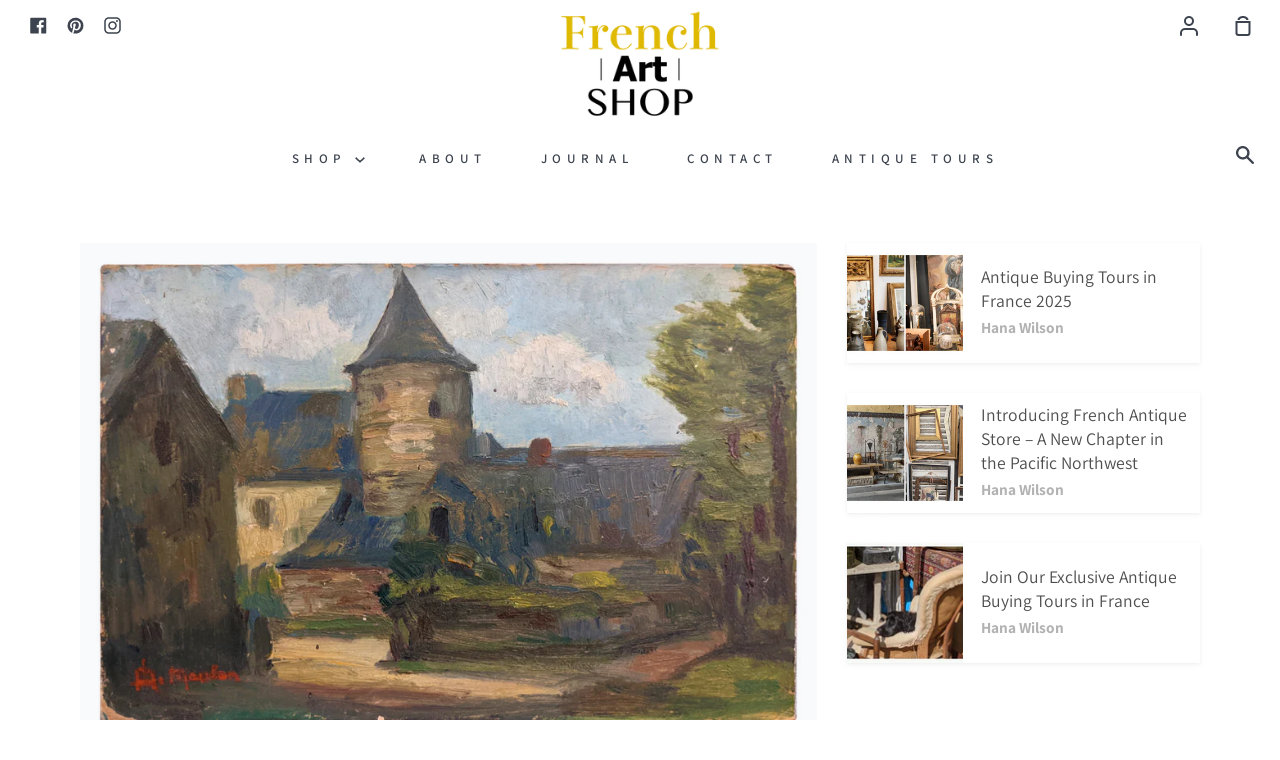

--- FILE ---
content_type: text/html; charset=utf-8
request_url: https://www.frenchartshop.com/en-gb/blogs/infos/preview-of-april-drop
body_size: 26413
content:
<!doctype html>
<!--[if IE 9]> <html class="ie9 no-js supports-no-cookies container-layout" lang="en"> <![endif]-->
<!--[if (gt IE 9)|!(IE)]><!--> <html class="no-js supports-no-cookies container-layout" lang="en"> <!--<![endif]-->
<head>
  <meta name="p:domain_verify" content="908cad3727056a273e8594e53f63a254"/>
<!-- Start of Booster Apps Seo-0.1-->
<title>Preview of April Painting Drop and New Arrivals | French Art Shop</title><meta name="google-site-verification" content="NhtMbmHi58u4u1_gTj0v1puAIvs_HhudTgf5-n2ZUqs" />
<meta name="description" content="A selection of French vintage and antique paintings, sourced in France, will be available April 19th on French Art Shop. Original paintings, free DHL shipping. French brocante and antiques." /><script type="application/ld+json">
  {
    "@context": "https://schema.org",
    "@type": "WebSite",
    "name": "French Art Shop",
    "url": "https://www.frenchartshop.com/en-gb",
    "potentialAction": {
      "@type": "SearchAction",
      "query-input": "required name=query",
      "target": "https://www.frenchartshop.com/en-gb/search?q={query}"
    }
  }
</script><script type="application/ld+json">
  {
    "@context": "https://schema.org",
    "@type": "Article",
    "mainEntityOfPage": "https:\/\/www.frenchartshop.com\/en-gb\/blogs\/infos\/preview-of-april-drop",
    "url": "https://www.frenchartshop.com/en-gb/en-gb/blogs/infos/preview-of-april-drop",
    "author": "Hana Wilson",
    "name": "Preview of April Painting Drop and New Arrivals",
    "publisher": {
      "@type": "Organization",
      "logo": {"@type": "ImageObject","url": "https://www.frenchartshop.com/cdn/shop/t/19/assets/logo.png?v=3549"},
      "name": "French Art Shop"
    },
    "headline": "Preview of April Painting Drop and New Arrivals","image": {"@type": "ImageObject","width": 1024,"height": 1024,"url": "https://www.frenchartshop.com/cdn/shop/articles/Fine-Art-From-France_1024x1024.jpg?v=1618387965"},"datePublished": "2021-04-14 07:30:09 +0200",
    "dateCreated": "2021-04-14 07:14:07 +0200",
    "dateModified": "2021-04-14 07:30:09 +0200","description": "In preparation for our April painting drop, we're seeing all the paintings together, and I'm surprised and enjoying how eclectic this collection is. As many of you know, France has been in a state of continued lockdown, making it an interesting challenge to source the paintings. The markets are closed, and traveling to our sources isn't allowed, so we've gotten creative looking for art closer to home in the Paris region. \nOne surprising result of sourcing from new places and dealers is that the paintings coming out of this period are so diverse in size, style, material and era. Our largest and smallest paintings we've had will be in this drop, as well as a huge \"bouquet\" of colors, which seems appropriate for Spring.\n\nThank you to our community for all the support and patience as we get ready to launch these paintings on April 19th. Here is a little preview of some of the paintings that will be available: \n \n\n\"Le Doyen\" 18.3\" x 14.9\" \/ 46.5cm x 38cm. Provenance: France. Signed: Yes (illegible). Date: Late 1800's.\n \n \n \"The Haymaker\" Overall size: 7\" x 11\" \/ 18.5cm x 28cm. Provenance: France. Signed: Yes (illegible). Date: 1939.\n \n\n\n \"Vierge Dorée\" Overall size: 18.8\" x 14.5\" \/ 48cm x 37.5cm.  Provenance: France. Signed: No.Date: 20th century.\n \n\n\n \"Bouquet et Livres\" Overall size: 27.5\" x 22\" \/ 70.5cm x 56cm. Provenance: France. Signed: Yes, Aline Le Mouton (1892-1971).\n \n\n\n \"Mademoiselle Patino\" Overall size: 19.6\" x 16.5\" \/ 50cm x 42cm.  Provenance: France. Signed: Yes, Kurt Pantz.\nYou can leave a comment with your email or sign up to our newsletter to be notified of the time of the launch." ,"articleBody": "In preparation for our April painting drop, we're seeing all the paintings together, and I'm surprised and enjoying how eclectic this collection is. As many of you know, France has been in a state of continued lockdown, making it an interesting challenge to source the paintings. The markets are closed, and traveling to our sources isn't allowed, so we've gotten creative looking for art closer to home in the Paris region. \nOne surprising result of sourcing from new places and dealers is that the paintings coming out of this period are so diverse in size, style, material and era. Our largest and smallest paintings we've had will be in this drop, as well as a huge \"bouquet\" of colors, which seems appropriate for Spring.\n\nThank you to our community for all the support and patience as we get ready to launch these paintings on April 19th. Here is a little preview of some of the paintings that will be available: \n \n\n\"Le Doyen\" 18.3\" x 14.9\" \/ 46.5cm x 38cm. Provenance: France. Signed: Yes (illegible). Date: Late 1800's.\n \n \n \"The Haymaker\" Overall size: 7\" x 11\" \/ 18.5cm x 28cm. Provenance: France. Signed: Yes (illegible). Date: 1939.\n \n\n\n \"Vierge Dorée\" Overall size: 18.8\" x 14.5\" \/ 48cm x 37.5cm.  Provenance: France. Signed: No.Date: 20th century.\n \n\n\n \"Bouquet et Livres\" Overall size: 27.5\" x 22\" \/ 70.5cm x 56cm. Provenance: France. Signed: Yes, Aline Le Mouton (1892-1971).\n \n\n\n \"Mademoiselle Patino\" Overall size: 19.6\" x 16.5\" \/ 50cm x 42cm.  Provenance: France. Signed: Yes, Kurt Pantz.\nYou can leave a comment with your email or sign up to our newsletter to be notified of the time of the launch."
  }
</script>
<!-- end of Booster Apps SEO -->

  <meta charset="utf-8">
  <meta http-equiv="X-UA-Compatible" content="IE=edge">
  <meta name="viewport" content="width=device-width,initial-scale=1">
  <meta name="theme-color" content="#000000">
  <link rel="canonical" href="https://www.frenchartshop.com/en-gb/blogs/infos/preview-of-april-drop">

  <!-- ======================= Story Theme V1.3.0 ========================= -->

  
    <link rel="shortcut icon" href="//www.frenchartshop.com/cdn/shop/files/front_card_443617d8-04df-422a-9499-77af180a20b9_32x32.png?v=1614353323" type="image/png">
  

  
  

  

  <!-- /snippets/social-sharing.liquid --><meta property="og:site_name" content="French Art Shop">
<meta property="og:url" content="https://www.frenchartshop.com/en-gb/blogs/infos/preview-of-april-drop">
<meta property="og:title" content="Preview of April Painting Drop and New Arrivals">
<meta property="og:type" content="article">
<meta property="og:description" content="In preparation for our April painting drop, we're seeing all the paintings together, and I'm surprised and enjoying how eclectic this collection is. As many of you know, France has been in a state of continued lockdown, making it an interesting challenge to source the paintings. The markets are closed, and traveling to our sources isn't allowed, so we've gotten creative looking for art closer to home in the Paris region. 
One surprising result of sourcing from new places and dealers is that the paintings coming out of this period are so diverse in size, style, material and era. Our largest and smallest paintings we've had will be in this drop, as well as a huge "bouquet" of colors, which seems appropriate for Spring.

Thank you to our community for all the support and patience as we get ready to launch these paintings on April 19th. Here is a little preview of some of the paintings that will be available: 
 

"Le Doyen" 18.3" x 14.9" / 46.5cm x 38cm. Provenance: France. Signed: Yes (illegible). Date: Late 1800's.
 
 
 "The Haymaker" Overall size: 7" x 11" / 18.5cm x 28cm. Provenance: France. Signed: Yes (illegible). Date: 1939.
 


 "Vierge Dorée" Overall size: 18.8" x 14.5" / 48cm x 37.5cm.  Provenance: France. Signed: No.Date: 20th century.
 


 "Bouquet et Livres" Overall size: 27.5" x 22" / 70.5cm x 56cm. Provenance: France. Signed: Yes, Aline Le Mouton (1892-1971).
 


 "Mademoiselle Patino" Overall size: 19.6" x 16.5" / 50cm x 42cm.  Provenance: France. Signed: Yes, Kurt Pantz.
You can leave a comment with your email or sign up to our newsletter to be notified of the time of the launch."><meta property="og:image" content="http://www.frenchartshop.com/cdn/shop/articles/Fine-Art-From-France.jpg?v=1618387965">
      <meta property="og:image:secure_url" content="https://www.frenchartshop.com/cdn/shop/articles/Fine-Art-From-France.jpg?v=1618387965">
      <meta property="og:image:height" content="694">
      <meta property="og:image:width" content="1024">


<meta name="twitter:site" content="@">
<meta name="twitter:card" content="summary_large_image">
<meta name="twitter:title" content="Preview of April Painting Drop and New Arrivals">
<meta name="twitter:description" content="In preparation for our April painting drop, we're seeing all the paintings together, and I'm surprised and enjoying how eclectic this collection is. As many of you know, France has been in a state of continued lockdown, making it an interesting challenge to source the paintings. The markets are closed, and traveling to our sources isn't allowed, so we've gotten creative looking for art closer to home in the Paris region. 
One surprising result of sourcing from new places and dealers is that the paintings coming out of this period are so diverse in size, style, material and era. Our largest and smallest paintings we've had will be in this drop, as well as a huge "bouquet" of colors, which seems appropriate for Spring.

Thank you to our community for all the support and patience as we get ready to launch these paintings on April 19th. Here is a little preview of some of the paintings that will be available: 
 

"Le Doyen" 18.3" x 14.9" / 46.5cm x 38cm. Provenance: France. Signed: Yes (illegible). Date: Late 1800's.
 
 
 "The Haymaker" Overall size: 7" x 11" / 18.5cm x 28cm. Provenance: France. Signed: Yes (illegible). Date: 1939.
 


 "Vierge Dorée" Overall size: 18.8" x 14.5" / 48cm x 37.5cm.  Provenance: France. Signed: No.Date: 20th century.
 


 "Bouquet et Livres" Overall size: 27.5" x 22" / 70.5cm x 56cm. Provenance: France. Signed: Yes, Aline Le Mouton (1892-1971).
 


 "Mademoiselle Patino" Overall size: 19.6" x 16.5" / 50cm x 42cm.  Provenance: France. Signed: Yes, Kurt Pantz.
You can leave a comment with your email or sign up to our newsletter to be notified of the time of the launch.">


  <link href="//www.frenchartshop.com/cdn/shop/t/19/assets/theme.scss.css?v=78961654128528961561764938583" rel="stylesheet" type="text/css" media="all" />

  <script>
    document.documentElement.className = document.documentElement.className.replace('no-js', 'js');

    window.theme = {
      routes: {
        product_recommendations_url: '/en-gb/recommendations/products',
      },
      strings: {
        addToCart: "Add to Cart",
        soldOut: "Sold Out",
        unavailable: "Unavailable"
      },
      moneyFormat: "£{{amount}}",
      version: '1.3.0'
    };
  </script>

  

  <!--[if (gt IE 9)|!(IE)]><!--><script src="//www.frenchartshop.com/cdn/shop/t/19/assets/theme.js?v=129500885989382899361647452848" defer="defer"></script><!--<![endif]-->
  <!--[if lt IE 9]><script src="//www.frenchartshop.com/cdn/shop/t/19/assets/theme.js?v=129500885989382899361647452848"></script><![endif]-->


  <script>window.performance && window.performance.mark && window.performance.mark('shopify.content_for_header.start');</script><meta name="google-site-verification" content="NhtMbmHi58u4u1_gTj0v1puAIvs_HhudTgf5-n2ZUqs">
<meta name="facebook-domain-verification" content="xcoeu3xc2xuixzq2k244xbdoj29yw7">
<meta id="shopify-digital-wallet" name="shopify-digital-wallet" content="/46187544734/digital_wallets/dialog">
<meta name="shopify-checkout-api-token" content="9ed2cc249f5fdd767965301bac0495b5">
<meta id="in-context-paypal-metadata" data-shop-id="46187544734" data-venmo-supported="false" data-environment="production" data-locale="en_US" data-paypal-v4="true" data-currency="GBP">
<link rel="alternate" type="application/atom+xml" title="Feed" href="/en-gb/blogs/infos.atom" />
<link rel="alternate" hreflang="x-default" href="https://www.frenchartshop.com/blogs/infos/preview-of-april-drop">
<link rel="alternate" hreflang="en" href="https://www.frenchartshop.com/blogs/infos/preview-of-april-drop">
<link rel="alternate" hreflang="en-GB" href="https://www.frenchartshop.com/en-gb/blogs/infos/preview-of-april-drop">
<script async="async" src="/checkouts/internal/preloads.js?locale=en-GB"></script>
<link rel="preconnect" href="https://shop.app" crossorigin="anonymous">
<script async="async" src="https://shop.app/checkouts/internal/preloads.js?locale=en-GB&shop_id=46187544734" crossorigin="anonymous"></script>
<script id="apple-pay-shop-capabilities" type="application/json">{"shopId":46187544734,"countryCode":"FR","currencyCode":"GBP","merchantCapabilities":["supports3DS"],"merchantId":"gid:\/\/shopify\/Shop\/46187544734","merchantName":"French Art Shop","requiredBillingContactFields":["postalAddress","email","phone"],"requiredShippingContactFields":["postalAddress","email","phone"],"shippingType":"shipping","supportedNetworks":["visa","masterCard","amex","maestro"],"total":{"type":"pending","label":"French Art Shop","amount":"1.00"},"shopifyPaymentsEnabled":true,"supportsSubscriptions":true}</script>
<script id="shopify-features" type="application/json">{"accessToken":"9ed2cc249f5fdd767965301bac0495b5","betas":["rich-media-storefront-analytics"],"domain":"www.frenchartshop.com","predictiveSearch":true,"shopId":46187544734,"locale":"en"}</script>
<script>var Shopify = Shopify || {};
Shopify.shop = "french-art-shop.myshopify.com";
Shopify.locale = "en";
Shopify.currency = {"active":"GBP","rate":"0.76176560662"};
Shopify.country = "GB";
Shopify.theme = {"name":"Story-2022-03-16","id":131555557609,"schema_name":"Story","schema_version":"1.3.0","theme_store_id":864,"role":"main"};
Shopify.theme.handle = "null";
Shopify.theme.style = {"id":null,"handle":null};
Shopify.cdnHost = "www.frenchartshop.com/cdn";
Shopify.routes = Shopify.routes || {};
Shopify.routes.root = "/en-gb/";</script>
<script type="module">!function(o){(o.Shopify=o.Shopify||{}).modules=!0}(window);</script>
<script>!function(o){function n(){var o=[];function n(){o.push(Array.prototype.slice.apply(arguments))}return n.q=o,n}var t=o.Shopify=o.Shopify||{};t.loadFeatures=n(),t.autoloadFeatures=n()}(window);</script>
<script>
  window.ShopifyPay = window.ShopifyPay || {};
  window.ShopifyPay.apiHost = "shop.app\/pay";
  window.ShopifyPay.redirectState = null;
</script>
<script id="shop-js-analytics" type="application/json">{"pageType":"article"}</script>
<script defer="defer" async type="module" src="//www.frenchartshop.com/cdn/shopifycloud/shop-js/modules/v2/client.init-shop-cart-sync_C5BV16lS.en.esm.js"></script>
<script defer="defer" async type="module" src="//www.frenchartshop.com/cdn/shopifycloud/shop-js/modules/v2/chunk.common_CygWptCX.esm.js"></script>
<script type="module">
  await import("//www.frenchartshop.com/cdn/shopifycloud/shop-js/modules/v2/client.init-shop-cart-sync_C5BV16lS.en.esm.js");
await import("//www.frenchartshop.com/cdn/shopifycloud/shop-js/modules/v2/chunk.common_CygWptCX.esm.js");

  window.Shopify.SignInWithShop?.initShopCartSync?.({"fedCMEnabled":true,"windoidEnabled":true});

</script>
<script>
  window.Shopify = window.Shopify || {};
  if (!window.Shopify.featureAssets) window.Shopify.featureAssets = {};
  window.Shopify.featureAssets['shop-js'] = {"shop-cart-sync":["modules/v2/client.shop-cart-sync_ZFArdW7E.en.esm.js","modules/v2/chunk.common_CygWptCX.esm.js"],"init-fed-cm":["modules/v2/client.init-fed-cm_CmiC4vf6.en.esm.js","modules/v2/chunk.common_CygWptCX.esm.js"],"shop-button":["modules/v2/client.shop-button_tlx5R9nI.en.esm.js","modules/v2/chunk.common_CygWptCX.esm.js"],"shop-cash-offers":["modules/v2/client.shop-cash-offers_DOA2yAJr.en.esm.js","modules/v2/chunk.common_CygWptCX.esm.js","modules/v2/chunk.modal_D71HUcav.esm.js"],"init-windoid":["modules/v2/client.init-windoid_sURxWdc1.en.esm.js","modules/v2/chunk.common_CygWptCX.esm.js"],"shop-toast-manager":["modules/v2/client.shop-toast-manager_ClPi3nE9.en.esm.js","modules/v2/chunk.common_CygWptCX.esm.js"],"init-shop-email-lookup-coordinator":["modules/v2/client.init-shop-email-lookup-coordinator_B8hsDcYM.en.esm.js","modules/v2/chunk.common_CygWptCX.esm.js"],"init-shop-cart-sync":["modules/v2/client.init-shop-cart-sync_C5BV16lS.en.esm.js","modules/v2/chunk.common_CygWptCX.esm.js"],"avatar":["modules/v2/client.avatar_BTnouDA3.en.esm.js"],"pay-button":["modules/v2/client.pay-button_FdsNuTd3.en.esm.js","modules/v2/chunk.common_CygWptCX.esm.js"],"init-customer-accounts":["modules/v2/client.init-customer-accounts_DxDtT_ad.en.esm.js","modules/v2/client.shop-login-button_C5VAVYt1.en.esm.js","modules/v2/chunk.common_CygWptCX.esm.js","modules/v2/chunk.modal_D71HUcav.esm.js"],"init-shop-for-new-customer-accounts":["modules/v2/client.init-shop-for-new-customer-accounts_ChsxoAhi.en.esm.js","modules/v2/client.shop-login-button_C5VAVYt1.en.esm.js","modules/v2/chunk.common_CygWptCX.esm.js","modules/v2/chunk.modal_D71HUcav.esm.js"],"shop-login-button":["modules/v2/client.shop-login-button_C5VAVYt1.en.esm.js","modules/v2/chunk.common_CygWptCX.esm.js","modules/v2/chunk.modal_D71HUcav.esm.js"],"init-customer-accounts-sign-up":["modules/v2/client.init-customer-accounts-sign-up_CPSyQ0Tj.en.esm.js","modules/v2/client.shop-login-button_C5VAVYt1.en.esm.js","modules/v2/chunk.common_CygWptCX.esm.js","modules/v2/chunk.modal_D71HUcav.esm.js"],"shop-follow-button":["modules/v2/client.shop-follow-button_Cva4Ekp9.en.esm.js","modules/v2/chunk.common_CygWptCX.esm.js","modules/v2/chunk.modal_D71HUcav.esm.js"],"checkout-modal":["modules/v2/client.checkout-modal_BPM8l0SH.en.esm.js","modules/v2/chunk.common_CygWptCX.esm.js","modules/v2/chunk.modal_D71HUcav.esm.js"],"lead-capture":["modules/v2/client.lead-capture_Bi8yE_yS.en.esm.js","modules/v2/chunk.common_CygWptCX.esm.js","modules/v2/chunk.modal_D71HUcav.esm.js"],"shop-login":["modules/v2/client.shop-login_D6lNrXab.en.esm.js","modules/v2/chunk.common_CygWptCX.esm.js","modules/v2/chunk.modal_D71HUcav.esm.js"],"payment-terms":["modules/v2/client.payment-terms_CZxnsJam.en.esm.js","modules/v2/chunk.common_CygWptCX.esm.js","modules/v2/chunk.modal_D71HUcav.esm.js"]};
</script>
<script>(function() {
  var isLoaded = false;
  function asyncLoad() {
    if (isLoaded) return;
    isLoaded = true;
    var urls = ["https:\/\/app.popt.in\/pixel.js?id=163bd8c5f8654\u0026shop=french-art-shop.myshopify.com","https:\/\/storage.nfcube.com\/instafeed-7dbcf908276ea3d2fa7c849af4726708.js?shop=french-art-shop.myshopify.com","https:\/\/str.rise-ai.com\/?shop=french-art-shop.myshopify.com","https:\/\/strn.rise-ai.com\/?shop=french-art-shop.myshopify.com"];
    for (var i = 0; i < urls.length; i++) {
      var s = document.createElement('script');
      s.type = 'text/javascript';
      s.async = true;
      s.src = urls[i];
      var x = document.getElementsByTagName('script')[0];
      x.parentNode.insertBefore(s, x);
    }
  };
  if(window.attachEvent) {
    window.attachEvent('onload', asyncLoad);
  } else {
    window.addEventListener('load', asyncLoad, false);
  }
})();</script>
<script id="__st">var __st={"a":46187544734,"offset":3600,"reqid":"80cab7c5-b380-4480-aefb-7f212c42c1a6-1768658727","pageurl":"www.frenchartshop.com\/en-gb\/blogs\/infos\/preview-of-april-drop","s":"articles-555908956318","u":"a7aefce45b9d","p":"article","rtyp":"article","rid":555908956318};</script>
<script>window.ShopifyPaypalV4VisibilityTracking = true;</script>
<script id="captcha-bootstrap">!function(){'use strict';const t='contact',e='account',n='new_comment',o=[[t,t],['blogs',n],['comments',n],[t,'customer']],c=[[e,'customer_login'],[e,'guest_login'],[e,'recover_customer_password'],[e,'create_customer']],r=t=>t.map((([t,e])=>`form[action*='/${t}']:not([data-nocaptcha='true']) input[name='form_type'][value='${e}']`)).join(','),a=t=>()=>t?[...document.querySelectorAll(t)].map((t=>t.form)):[];function s(){const t=[...o],e=r(t);return a(e)}const i='password',u='form_key',d=['recaptcha-v3-token','g-recaptcha-response','h-captcha-response',i],f=()=>{try{return window.sessionStorage}catch{return}},m='__shopify_v',_=t=>t.elements[u];function p(t,e,n=!1){try{const o=window.sessionStorage,c=JSON.parse(o.getItem(e)),{data:r}=function(t){const{data:e,action:n}=t;return t[m]||n?{data:e,action:n}:{data:t,action:n}}(c);for(const[e,n]of Object.entries(r))t.elements[e]&&(t.elements[e].value=n);n&&o.removeItem(e)}catch(o){console.error('form repopulation failed',{error:o})}}const l='form_type',E='cptcha';function T(t){t.dataset[E]=!0}const w=window,h=w.document,L='Shopify',v='ce_forms',y='captcha';let A=!1;((t,e)=>{const n=(g='f06e6c50-85a8-45c8-87d0-21a2b65856fe',I='https://cdn.shopify.com/shopifycloud/storefront-forms-hcaptcha/ce_storefront_forms_captcha_hcaptcha.v1.5.2.iife.js',D={infoText:'Protected by hCaptcha',privacyText:'Privacy',termsText:'Terms'},(t,e,n)=>{const o=w[L][v],c=o.bindForm;if(c)return c(t,g,e,D).then(n);var r;o.q.push([[t,g,e,D],n]),r=I,A||(h.body.append(Object.assign(h.createElement('script'),{id:'captcha-provider',async:!0,src:r})),A=!0)});var g,I,D;w[L]=w[L]||{},w[L][v]=w[L][v]||{},w[L][v].q=[],w[L][y]=w[L][y]||{},w[L][y].protect=function(t,e){n(t,void 0,e),T(t)},Object.freeze(w[L][y]),function(t,e,n,w,h,L){const[v,y,A,g]=function(t,e,n){const i=e?o:[],u=t?c:[],d=[...i,...u],f=r(d),m=r(i),_=r(d.filter((([t,e])=>n.includes(e))));return[a(f),a(m),a(_),s()]}(w,h,L),I=t=>{const e=t.target;return e instanceof HTMLFormElement?e:e&&e.form},D=t=>v().includes(t);t.addEventListener('submit',(t=>{const e=I(t);if(!e)return;const n=D(e)&&!e.dataset.hcaptchaBound&&!e.dataset.recaptchaBound,o=_(e),c=g().includes(e)&&(!o||!o.value);(n||c)&&t.preventDefault(),c&&!n&&(function(t){try{if(!f())return;!function(t){const e=f();if(!e)return;const n=_(t);if(!n)return;const o=n.value;o&&e.removeItem(o)}(t);const e=Array.from(Array(32),(()=>Math.random().toString(36)[2])).join('');!function(t,e){_(t)||t.append(Object.assign(document.createElement('input'),{type:'hidden',name:u})),t.elements[u].value=e}(t,e),function(t,e){const n=f();if(!n)return;const o=[...t.querySelectorAll(`input[type='${i}']`)].map((({name:t})=>t)),c=[...d,...o],r={};for(const[a,s]of new FormData(t).entries())c.includes(a)||(r[a]=s);n.setItem(e,JSON.stringify({[m]:1,action:t.action,data:r}))}(t,e)}catch(e){console.error('failed to persist form',e)}}(e),e.submit())}));const S=(t,e)=>{t&&!t.dataset[E]&&(n(t,e.some((e=>e===t))),T(t))};for(const o of['focusin','change'])t.addEventListener(o,(t=>{const e=I(t);D(e)&&S(e,y())}));const B=e.get('form_key'),M=e.get(l),P=B&&M;t.addEventListener('DOMContentLoaded',(()=>{const t=y();if(P)for(const e of t)e.elements[l].value===M&&p(e,B);[...new Set([...A(),...v().filter((t=>'true'===t.dataset.shopifyCaptcha))])].forEach((e=>S(e,t)))}))}(h,new URLSearchParams(w.location.search),n,t,e,['guest_login'])})(!0,!0)}();</script>
<script integrity="sha256-4kQ18oKyAcykRKYeNunJcIwy7WH5gtpwJnB7kiuLZ1E=" data-source-attribution="shopify.loadfeatures" defer="defer" src="//www.frenchartshop.com/cdn/shopifycloud/storefront/assets/storefront/load_feature-a0a9edcb.js" crossorigin="anonymous"></script>
<script crossorigin="anonymous" defer="defer" src="//www.frenchartshop.com/cdn/shopifycloud/storefront/assets/shopify_pay/storefront-65b4c6d7.js?v=20250812"></script>
<script data-source-attribution="shopify.dynamic_checkout.dynamic.init">var Shopify=Shopify||{};Shopify.PaymentButton=Shopify.PaymentButton||{isStorefrontPortableWallets:!0,init:function(){window.Shopify.PaymentButton.init=function(){};var t=document.createElement("script");t.src="https://www.frenchartshop.com/cdn/shopifycloud/portable-wallets/latest/portable-wallets.en.js",t.type="module",document.head.appendChild(t)}};
</script>
<script data-source-attribution="shopify.dynamic_checkout.buyer_consent">
  function portableWalletsHideBuyerConsent(e){var t=document.getElementById("shopify-buyer-consent"),n=document.getElementById("shopify-subscription-policy-button");t&&n&&(t.classList.add("hidden"),t.setAttribute("aria-hidden","true"),n.removeEventListener("click",e))}function portableWalletsShowBuyerConsent(e){var t=document.getElementById("shopify-buyer-consent"),n=document.getElementById("shopify-subscription-policy-button");t&&n&&(t.classList.remove("hidden"),t.removeAttribute("aria-hidden"),n.addEventListener("click",e))}window.Shopify?.PaymentButton&&(window.Shopify.PaymentButton.hideBuyerConsent=portableWalletsHideBuyerConsent,window.Shopify.PaymentButton.showBuyerConsent=portableWalletsShowBuyerConsent);
</script>
<script data-source-attribution="shopify.dynamic_checkout.cart.bootstrap">document.addEventListener("DOMContentLoaded",(function(){function t(){return document.querySelector("shopify-accelerated-checkout-cart, shopify-accelerated-checkout")}if(t())Shopify.PaymentButton.init();else{new MutationObserver((function(e,n){t()&&(Shopify.PaymentButton.init(),n.disconnect())})).observe(document.body,{childList:!0,subtree:!0})}}));
</script>
<link id="shopify-accelerated-checkout-styles" rel="stylesheet" media="screen" href="https://www.frenchartshop.com/cdn/shopifycloud/portable-wallets/latest/accelerated-checkout-backwards-compat.css" crossorigin="anonymous">
<style id="shopify-accelerated-checkout-cart">
        #shopify-buyer-consent {
  margin-top: 1em;
  display: inline-block;
  width: 100%;
}

#shopify-buyer-consent.hidden {
  display: none;
}

#shopify-subscription-policy-button {
  background: none;
  border: none;
  padding: 0;
  text-decoration: underline;
  font-size: inherit;
  cursor: pointer;
}

#shopify-subscription-policy-button::before {
  box-shadow: none;
}

      </style>

<script>window.performance && window.performance.mark && window.performance.mark('shopify.content_for_header.end');</script>
<!-- <script>var scaaffCheck = false;</script> -->
<!-- <script src="//www.frenchartshop.com/cdn/shop/t/19/assets/sca_affiliate.js?v=95902612295095799461647452848" type="text/javascript"></script> -->
<script>
  (function(w, d, t, h, s, n) {
    w.FlodeskObject = n;
    var fn = function() {
      (w[n].q = w[n].q || []).push(arguments);
    };
    w[n] = w[n] || fn;
    var f = d.getElementsByTagName(t)[0];
    var v = '?v=' + Math.floor(new Date().getTime() / (120 * 1000)) * 60;
    var sm = d.createElement(t);
    sm.async = true;
    sm.type = 'module';
    sm.src = h + s + '.mjs' + v;
    f.parentNode.insertBefore(sm, f);
    var sn = d.createElement(t);
    sn.async = true;
    sn.noModule = true;
    sn.src = h + s + '.js' + v;
    f.parentNode.insertBefore(sn, f);
  })(window, document, 'script', 'https://assets.flodesk.com', '/universal', 'fd');
</script>
<script>
  window.fd('form', {
    formId: '66dceb055d83e31511f8942f'
  });
</script><link href="https://monorail-edge.shopifysvc.com" rel="dns-prefetch">
<script>(function(){if ("sendBeacon" in navigator && "performance" in window) {try {var session_token_from_headers = performance.getEntriesByType('navigation')[0].serverTiming.find(x => x.name == '_s').description;} catch {var session_token_from_headers = undefined;}var session_cookie_matches = document.cookie.match(/_shopify_s=([^;]*)/);var session_token_from_cookie = session_cookie_matches && session_cookie_matches.length === 2 ? session_cookie_matches[1] : "";var session_token = session_token_from_headers || session_token_from_cookie || "";function handle_abandonment_event(e) {var entries = performance.getEntries().filter(function(entry) {return /monorail-edge.shopifysvc.com/.test(entry.name);});if (!window.abandonment_tracked && entries.length === 0) {window.abandonment_tracked = true;var currentMs = Date.now();var navigation_start = performance.timing.navigationStart;var payload = {shop_id: 46187544734,url: window.location.href,navigation_start,duration: currentMs - navigation_start,session_token,page_type: "article"};window.navigator.sendBeacon("https://monorail-edge.shopifysvc.com/v1/produce", JSON.stringify({schema_id: "online_store_buyer_site_abandonment/1.1",payload: payload,metadata: {event_created_at_ms: currentMs,event_sent_at_ms: currentMs}}));}}window.addEventListener('pagehide', handle_abandonment_event);}}());</script>
<script id="web-pixels-manager-setup">(function e(e,d,r,n,o){if(void 0===o&&(o={}),!Boolean(null===(a=null===(i=window.Shopify)||void 0===i?void 0:i.analytics)||void 0===a?void 0:a.replayQueue)){var i,a;window.Shopify=window.Shopify||{};var t=window.Shopify;t.analytics=t.analytics||{};var s=t.analytics;s.replayQueue=[],s.publish=function(e,d,r){return s.replayQueue.push([e,d,r]),!0};try{self.performance.mark("wpm:start")}catch(e){}var l=function(){var e={modern:/Edge?\/(1{2}[4-9]|1[2-9]\d|[2-9]\d{2}|\d{4,})\.\d+(\.\d+|)|Firefox\/(1{2}[4-9]|1[2-9]\d|[2-9]\d{2}|\d{4,})\.\d+(\.\d+|)|Chrom(ium|e)\/(9{2}|\d{3,})\.\d+(\.\d+|)|(Maci|X1{2}).+ Version\/(15\.\d+|(1[6-9]|[2-9]\d|\d{3,})\.\d+)([,.]\d+|)( \(\w+\)|)( Mobile\/\w+|) Safari\/|Chrome.+OPR\/(9{2}|\d{3,})\.\d+\.\d+|(CPU[ +]OS|iPhone[ +]OS|CPU[ +]iPhone|CPU IPhone OS|CPU iPad OS)[ +]+(15[._]\d+|(1[6-9]|[2-9]\d|\d{3,})[._]\d+)([._]\d+|)|Android:?[ /-](13[3-9]|1[4-9]\d|[2-9]\d{2}|\d{4,})(\.\d+|)(\.\d+|)|Android.+Firefox\/(13[5-9]|1[4-9]\d|[2-9]\d{2}|\d{4,})\.\d+(\.\d+|)|Android.+Chrom(ium|e)\/(13[3-9]|1[4-9]\d|[2-9]\d{2}|\d{4,})\.\d+(\.\d+|)|SamsungBrowser\/([2-9]\d|\d{3,})\.\d+/,legacy:/Edge?\/(1[6-9]|[2-9]\d|\d{3,})\.\d+(\.\d+|)|Firefox\/(5[4-9]|[6-9]\d|\d{3,})\.\d+(\.\d+|)|Chrom(ium|e)\/(5[1-9]|[6-9]\d|\d{3,})\.\d+(\.\d+|)([\d.]+$|.*Safari\/(?![\d.]+ Edge\/[\d.]+$))|(Maci|X1{2}).+ Version\/(10\.\d+|(1[1-9]|[2-9]\d|\d{3,})\.\d+)([,.]\d+|)( \(\w+\)|)( Mobile\/\w+|) Safari\/|Chrome.+OPR\/(3[89]|[4-9]\d|\d{3,})\.\d+\.\d+|(CPU[ +]OS|iPhone[ +]OS|CPU[ +]iPhone|CPU IPhone OS|CPU iPad OS)[ +]+(10[._]\d+|(1[1-9]|[2-9]\d|\d{3,})[._]\d+)([._]\d+|)|Android:?[ /-](13[3-9]|1[4-9]\d|[2-9]\d{2}|\d{4,})(\.\d+|)(\.\d+|)|Mobile Safari.+OPR\/([89]\d|\d{3,})\.\d+\.\d+|Android.+Firefox\/(13[5-9]|1[4-9]\d|[2-9]\d{2}|\d{4,})\.\d+(\.\d+|)|Android.+Chrom(ium|e)\/(13[3-9]|1[4-9]\d|[2-9]\d{2}|\d{4,})\.\d+(\.\d+|)|Android.+(UC? ?Browser|UCWEB|U3)[ /]?(15\.([5-9]|\d{2,})|(1[6-9]|[2-9]\d|\d{3,})\.\d+)\.\d+|SamsungBrowser\/(5\.\d+|([6-9]|\d{2,})\.\d+)|Android.+MQ{2}Browser\/(14(\.(9|\d{2,})|)|(1[5-9]|[2-9]\d|\d{3,})(\.\d+|))(\.\d+|)|K[Aa][Ii]OS\/(3\.\d+|([4-9]|\d{2,})\.\d+)(\.\d+|)/},d=e.modern,r=e.legacy,n=navigator.userAgent;return n.match(d)?"modern":n.match(r)?"legacy":"unknown"}(),u="modern"===l?"modern":"legacy",c=(null!=n?n:{modern:"",legacy:""})[u],f=function(e){return[e.baseUrl,"/wpm","/b",e.hashVersion,"modern"===e.buildTarget?"m":"l",".js"].join("")}({baseUrl:d,hashVersion:r,buildTarget:u}),m=function(e){var d=e.version,r=e.bundleTarget,n=e.surface,o=e.pageUrl,i=e.monorailEndpoint;return{emit:function(e){var a=e.status,t=e.errorMsg,s=(new Date).getTime(),l=JSON.stringify({metadata:{event_sent_at_ms:s},events:[{schema_id:"web_pixels_manager_load/3.1",payload:{version:d,bundle_target:r,page_url:o,status:a,surface:n,error_msg:t},metadata:{event_created_at_ms:s}}]});if(!i)return console&&console.warn&&console.warn("[Web Pixels Manager] No Monorail endpoint provided, skipping logging."),!1;try{return self.navigator.sendBeacon.bind(self.navigator)(i,l)}catch(e){}var u=new XMLHttpRequest;try{return u.open("POST",i,!0),u.setRequestHeader("Content-Type","text/plain"),u.send(l),!0}catch(e){return console&&console.warn&&console.warn("[Web Pixels Manager] Got an unhandled error while logging to Monorail."),!1}}}}({version:r,bundleTarget:l,surface:e.surface,pageUrl:self.location.href,monorailEndpoint:e.monorailEndpoint});try{o.browserTarget=l,function(e){var d=e.src,r=e.async,n=void 0===r||r,o=e.onload,i=e.onerror,a=e.sri,t=e.scriptDataAttributes,s=void 0===t?{}:t,l=document.createElement("script"),u=document.querySelector("head"),c=document.querySelector("body");if(l.async=n,l.src=d,a&&(l.integrity=a,l.crossOrigin="anonymous"),s)for(var f in s)if(Object.prototype.hasOwnProperty.call(s,f))try{l.dataset[f]=s[f]}catch(e){}if(o&&l.addEventListener("load",o),i&&l.addEventListener("error",i),u)u.appendChild(l);else{if(!c)throw new Error("Did not find a head or body element to append the script");c.appendChild(l)}}({src:f,async:!0,onload:function(){if(!function(){var e,d;return Boolean(null===(d=null===(e=window.Shopify)||void 0===e?void 0:e.analytics)||void 0===d?void 0:d.initialized)}()){var d=window.webPixelsManager.init(e)||void 0;if(d){var r=window.Shopify.analytics;r.replayQueue.forEach((function(e){var r=e[0],n=e[1],o=e[2];d.publishCustomEvent(r,n,o)})),r.replayQueue=[],r.publish=d.publishCustomEvent,r.visitor=d.visitor,r.initialized=!0}}},onerror:function(){return m.emit({status:"failed",errorMsg:"".concat(f," has failed to load")})},sri:function(e){var d=/^sha384-[A-Za-z0-9+/=]+$/;return"string"==typeof e&&d.test(e)}(c)?c:"",scriptDataAttributes:o}),m.emit({status:"loading"})}catch(e){m.emit({status:"failed",errorMsg:(null==e?void 0:e.message)||"Unknown error"})}}})({shopId: 46187544734,storefrontBaseUrl: "https://www.frenchartshop.com",extensionsBaseUrl: "https://extensions.shopifycdn.com/cdn/shopifycloud/web-pixels-manager",monorailEndpoint: "https://monorail-edge.shopifysvc.com/unstable/produce_batch",surface: "storefront-renderer",enabledBetaFlags: ["2dca8a86"],webPixelsConfigList: [{"id":"889127243","configuration":"{\"config\":\"{\\\"pixel_id\\\":\\\"G-RX34TNSN01\\\",\\\"target_country\\\":\\\"US\\\",\\\"gtag_events\\\":[{\\\"type\\\":\\\"search\\\",\\\"action_label\\\":[\\\"G-RX34TNSN01\\\",\\\"AW-996460790\\\/TAmBCJD8n_gCEPaRk9sD\\\"]},{\\\"type\\\":\\\"begin_checkout\\\",\\\"action_label\\\":[\\\"G-RX34TNSN01\\\",\\\"AW-996460790\\\/HiKtCI38n_gCEPaRk9sD\\\"]},{\\\"type\\\":\\\"view_item\\\",\\\"action_label\\\":[\\\"G-RX34TNSN01\\\",\\\"AW-996460790\\\/OMo6CIf8n_gCEPaRk9sD\\\",\\\"MC-30M7FSHDSX\\\"]},{\\\"type\\\":\\\"purchase\\\",\\\"action_label\\\":[\\\"G-RX34TNSN01\\\",\\\"AW-996460790\\\/UT3DCIT8n_gCEPaRk9sD\\\",\\\"MC-30M7FSHDSX\\\"]},{\\\"type\\\":\\\"page_view\\\",\\\"action_label\\\":[\\\"G-RX34TNSN01\\\",\\\"AW-996460790\\\/cTyjCIH8n_gCEPaRk9sD\\\",\\\"MC-30M7FSHDSX\\\"]},{\\\"type\\\":\\\"add_payment_info\\\",\\\"action_label\\\":[\\\"G-RX34TNSN01\\\",\\\"AW-996460790\\\/d0zsCJP8n_gCEPaRk9sD\\\"]},{\\\"type\\\":\\\"add_to_cart\\\",\\\"action_label\\\":[\\\"G-RX34TNSN01\\\",\\\"AW-996460790\\\/3i6lCIr8n_gCEPaRk9sD\\\"]}],\\\"enable_monitoring_mode\\\":false}\"}","eventPayloadVersion":"v1","runtimeContext":"OPEN","scriptVersion":"b2a88bafab3e21179ed38636efcd8a93","type":"APP","apiClientId":1780363,"privacyPurposes":[],"dataSharingAdjustments":{"protectedCustomerApprovalScopes":["read_customer_address","read_customer_email","read_customer_name","read_customer_personal_data","read_customer_phone"]}},{"id":"284066123","configuration":"{\"pixel_id\":\"159123965928271\",\"pixel_type\":\"facebook_pixel\",\"metaapp_system_user_token\":\"-\"}","eventPayloadVersion":"v1","runtimeContext":"OPEN","scriptVersion":"ca16bc87fe92b6042fbaa3acc2fbdaa6","type":"APP","apiClientId":2329312,"privacyPurposes":["ANALYTICS","MARKETING","SALE_OF_DATA"],"dataSharingAdjustments":{"protectedCustomerApprovalScopes":["read_customer_address","read_customer_email","read_customer_name","read_customer_personal_data","read_customer_phone"]}},{"id":"149061963","configuration":"{\"tagID\":\"2613705856867\"}","eventPayloadVersion":"v1","runtimeContext":"STRICT","scriptVersion":"18031546ee651571ed29edbe71a3550b","type":"APP","apiClientId":3009811,"privacyPurposes":["ANALYTICS","MARKETING","SALE_OF_DATA"],"dataSharingAdjustments":{"protectedCustomerApprovalScopes":["read_customer_address","read_customer_email","read_customer_name","read_customer_personal_data","read_customer_phone"]}},{"id":"shopify-app-pixel","configuration":"{}","eventPayloadVersion":"v1","runtimeContext":"STRICT","scriptVersion":"0450","apiClientId":"shopify-pixel","type":"APP","privacyPurposes":["ANALYTICS","MARKETING"]},{"id":"shopify-custom-pixel","eventPayloadVersion":"v1","runtimeContext":"LAX","scriptVersion":"0450","apiClientId":"shopify-pixel","type":"CUSTOM","privacyPurposes":["ANALYTICS","MARKETING"]}],isMerchantRequest: false,initData: {"shop":{"name":"French Art Shop","paymentSettings":{"currencyCode":"USD"},"myshopifyDomain":"french-art-shop.myshopify.com","countryCode":"FR","storefrontUrl":"https:\/\/www.frenchartshop.com\/en-gb"},"customer":null,"cart":null,"checkout":null,"productVariants":[],"purchasingCompany":null},},"https://www.frenchartshop.com/cdn","fcfee988w5aeb613cpc8e4bc33m6693e112",{"modern":"","legacy":""},{"shopId":"46187544734","storefrontBaseUrl":"https:\/\/www.frenchartshop.com","extensionBaseUrl":"https:\/\/extensions.shopifycdn.com\/cdn\/shopifycloud\/web-pixels-manager","surface":"storefront-renderer","enabledBetaFlags":"[\"2dca8a86\"]","isMerchantRequest":"false","hashVersion":"fcfee988w5aeb613cpc8e4bc33m6693e112","publish":"custom","events":"[[\"page_viewed\",{}]]"});</script><script>
  window.ShopifyAnalytics = window.ShopifyAnalytics || {};
  window.ShopifyAnalytics.meta = window.ShopifyAnalytics.meta || {};
  window.ShopifyAnalytics.meta.currency = 'GBP';
  var meta = {"page":{"pageType":"article","resourceType":"article","resourceId":555908956318,"requestId":"80cab7c5-b380-4480-aefb-7f212c42c1a6-1768658727"}};
  for (var attr in meta) {
    window.ShopifyAnalytics.meta[attr] = meta[attr];
  }
</script>
<script class="analytics">
  (function () {
    var customDocumentWrite = function(content) {
      var jquery = null;

      if (window.jQuery) {
        jquery = window.jQuery;
      } else if (window.Checkout && window.Checkout.$) {
        jquery = window.Checkout.$;
      }

      if (jquery) {
        jquery('body').append(content);
      }
    };

    var hasLoggedConversion = function(token) {
      if (token) {
        return document.cookie.indexOf('loggedConversion=' + token) !== -1;
      }
      return false;
    }

    var setCookieIfConversion = function(token) {
      if (token) {
        var twoMonthsFromNow = new Date(Date.now());
        twoMonthsFromNow.setMonth(twoMonthsFromNow.getMonth() + 2);

        document.cookie = 'loggedConversion=' + token + '; expires=' + twoMonthsFromNow;
      }
    }

    var trekkie = window.ShopifyAnalytics.lib = window.trekkie = window.trekkie || [];
    if (trekkie.integrations) {
      return;
    }
    trekkie.methods = [
      'identify',
      'page',
      'ready',
      'track',
      'trackForm',
      'trackLink'
    ];
    trekkie.factory = function(method) {
      return function() {
        var args = Array.prototype.slice.call(arguments);
        args.unshift(method);
        trekkie.push(args);
        return trekkie;
      };
    };
    for (var i = 0; i < trekkie.methods.length; i++) {
      var key = trekkie.methods[i];
      trekkie[key] = trekkie.factory(key);
    }
    trekkie.load = function(config) {
      trekkie.config = config || {};
      trekkie.config.initialDocumentCookie = document.cookie;
      var first = document.getElementsByTagName('script')[0];
      var script = document.createElement('script');
      script.type = 'text/javascript';
      script.onerror = function(e) {
        var scriptFallback = document.createElement('script');
        scriptFallback.type = 'text/javascript';
        scriptFallback.onerror = function(error) {
                var Monorail = {
      produce: function produce(monorailDomain, schemaId, payload) {
        var currentMs = new Date().getTime();
        var event = {
          schema_id: schemaId,
          payload: payload,
          metadata: {
            event_created_at_ms: currentMs,
            event_sent_at_ms: currentMs
          }
        };
        return Monorail.sendRequest("https://" + monorailDomain + "/v1/produce", JSON.stringify(event));
      },
      sendRequest: function sendRequest(endpointUrl, payload) {
        // Try the sendBeacon API
        if (window && window.navigator && typeof window.navigator.sendBeacon === 'function' && typeof window.Blob === 'function' && !Monorail.isIos12()) {
          var blobData = new window.Blob([payload], {
            type: 'text/plain'
          });

          if (window.navigator.sendBeacon(endpointUrl, blobData)) {
            return true;
          } // sendBeacon was not successful

        } // XHR beacon

        var xhr = new XMLHttpRequest();

        try {
          xhr.open('POST', endpointUrl);
          xhr.setRequestHeader('Content-Type', 'text/plain');
          xhr.send(payload);
        } catch (e) {
          console.log(e);
        }

        return false;
      },
      isIos12: function isIos12() {
        return window.navigator.userAgent.lastIndexOf('iPhone; CPU iPhone OS 12_') !== -1 || window.navigator.userAgent.lastIndexOf('iPad; CPU OS 12_') !== -1;
      }
    };
    Monorail.produce('monorail-edge.shopifysvc.com',
      'trekkie_storefront_load_errors/1.1',
      {shop_id: 46187544734,
      theme_id: 131555557609,
      app_name: "storefront",
      context_url: window.location.href,
      source_url: "//www.frenchartshop.com/cdn/s/trekkie.storefront.cd680fe47e6c39ca5d5df5f0a32d569bc48c0f27.min.js"});

        };
        scriptFallback.async = true;
        scriptFallback.src = '//www.frenchartshop.com/cdn/s/trekkie.storefront.cd680fe47e6c39ca5d5df5f0a32d569bc48c0f27.min.js';
        first.parentNode.insertBefore(scriptFallback, first);
      };
      script.async = true;
      script.src = '//www.frenchartshop.com/cdn/s/trekkie.storefront.cd680fe47e6c39ca5d5df5f0a32d569bc48c0f27.min.js';
      first.parentNode.insertBefore(script, first);
    };
    trekkie.load(
      {"Trekkie":{"appName":"storefront","development":false,"defaultAttributes":{"shopId":46187544734,"isMerchantRequest":null,"themeId":131555557609,"themeCityHash":"14313769200523953563","contentLanguage":"en","currency":"GBP","eventMetadataId":"776e23e7-6469-4a65-9922-d0d368ea688d"},"isServerSideCookieWritingEnabled":true,"monorailRegion":"shop_domain","enabledBetaFlags":["65f19447"]},"Session Attribution":{},"S2S":{"facebookCapiEnabled":true,"source":"trekkie-storefront-renderer","apiClientId":580111}}
    );

    var loaded = false;
    trekkie.ready(function() {
      if (loaded) return;
      loaded = true;

      window.ShopifyAnalytics.lib = window.trekkie;

      var originalDocumentWrite = document.write;
      document.write = customDocumentWrite;
      try { window.ShopifyAnalytics.merchantGoogleAnalytics.call(this); } catch(error) {};
      document.write = originalDocumentWrite;

      window.ShopifyAnalytics.lib.page(null,{"pageType":"article","resourceType":"article","resourceId":555908956318,"requestId":"80cab7c5-b380-4480-aefb-7f212c42c1a6-1768658727","shopifyEmitted":true});

      var match = window.location.pathname.match(/checkouts\/(.+)\/(thank_you|post_purchase)/)
      var token = match? match[1]: undefined;
      if (!hasLoggedConversion(token)) {
        setCookieIfConversion(token);
        
      }
    });


        var eventsListenerScript = document.createElement('script');
        eventsListenerScript.async = true;
        eventsListenerScript.src = "//www.frenchartshop.com/cdn/shopifycloud/storefront/assets/shop_events_listener-3da45d37.js";
        document.getElementsByTagName('head')[0].appendChild(eventsListenerScript);

})();</script>
  <script>
  if (!window.ga || (window.ga && typeof window.ga !== 'function')) {
    window.ga = function ga() {
      (window.ga.q = window.ga.q || []).push(arguments);
      if (window.Shopify && window.Shopify.analytics && typeof window.Shopify.analytics.publish === 'function') {
        window.Shopify.analytics.publish("ga_stub_called", {}, {sendTo: "google_osp_migration"});
      }
      console.error("Shopify's Google Analytics stub called with:", Array.from(arguments), "\nSee https://help.shopify.com/manual/promoting-marketing/pixels/pixel-migration#google for more information.");
    };
    if (window.Shopify && window.Shopify.analytics && typeof window.Shopify.analytics.publish === 'function') {
      window.Shopify.analytics.publish("ga_stub_initialized", {}, {sendTo: "google_osp_migration"});
    }
  }
</script>
<script
  defer
  src="https://www.frenchartshop.com/cdn/shopifycloud/perf-kit/shopify-perf-kit-3.0.4.min.js"
  data-application="storefront-renderer"
  data-shop-id="46187544734"
  data-render-region="gcp-us-east1"
  data-page-type="article"
  data-theme-instance-id="131555557609"
  data-theme-name="Story"
  data-theme-version="1.3.0"
  data-monorail-region="shop_domain"
  data-resource-timing-sampling-rate="10"
  data-shs="true"
  data-shs-beacon="true"
  data-shs-export-with-fetch="true"
  data-shs-logs-sample-rate="1"
  data-shs-beacon-endpoint="https://www.frenchartshop.com/api/collect"
></script>
</head>

<body id="antique-french-painting-drop" class="template-article decoration-modern">

  <a class="in-page-link visually-hidden skip-link" href="#MainContent">Skip to content</a>

  <div id="shopify-section-header" class="shopify-section"><div class="header__section  ">

  <style>
    
      .header__logo__link{
        max-width: 190px;
      }
    

    .template-index .header--transparent:not(:hover) .header--desktop a,
    .template-index .header--transparent:not(:hover) .header--touch .header__cart__link,
    .template-index .header--transparent:not(:hover) .header--touch .header__hamburger,
    .template-index .header--transparent:not(:hover) .header--touch .header__logo a,
    .template-index .header--transparent:not(:hover) .announcement__message{
      color: #ffffff;
    }

    
    
    

    .template-index .header--transparent:not(:hover) .header-wrapper,
    .template-index .header--transparent:not(:hover) .announcement,
    .template-index .header--transparent:not(:hover) .header--desktop,
    .template-index .header--transparent:not(:hover) .header--touch{
      background-color: rgba(255, 255, 255, 0.0);
      border-color: rgba(0, 0, 0, 0.0);
    }

  </style>

  

  <div class="header-wrapper" data-section-id="header" data-section-type="header-section">
    <div class="header--desktop small--hide">
      <header class="header"><ul class="header__social unstyled">

              

              
                <li>
                  <a href="https://www.facebook.com/TheFrenchArtShop" title="French Art Shop on Facebook">
                    <svg aria-hidden="true" focusable="false" role="presentation" class="icon icon-facebook" viewBox="0 0 20 20"><path fill="#444" d="M18.05.811q.439 0 .744.305t.305.744v16.637q0 .439-.305.744t-.744.305h-4.732v-7.221h2.415l.342-2.854h-2.757v-1.83q0-.659.293-1t1.073-.342h1.488V3.762q-.976-.098-2.171-.098-1.634 0-2.635.964t-1 2.72V9.47H7.951v2.854h2.415v7.221H1.413q-.439 0-.744-.305t-.305-.744V1.859q0-.439.305-.744T1.413.81H18.05z"/></svg>
                    <span class="icon-fallback-text">Facebook</span>
                  </a>
                </li>
              

            

              

              

            

              

              
                <li>
                  <a href="https://www.pinterest.fr/frenchartshop/_saved/" title="French Art Shop on Pinterest">
                    <svg aria-hidden="true" focusable="false" role="presentation" class="icon icon-pinterest" viewBox="0 0 20 20"><path fill="#444" d="M9.958.811q1.903 0 3.635.744t2.988 2 2 2.988.744 3.635q0 2.537-1.256 4.696t-3.415 3.415-4.696 1.256q-1.39 0-2.659-.366.707-1.147.951-2.025l.659-2.561q.244.463.903.817t1.39.354q1.464 0 2.622-.842t1.793-2.305.634-3.293q0-2.171-1.671-3.769t-4.257-1.598q-1.586 0-2.903.537T5.298 5.897 4.066 7.775t-.427 2.037q0 1.268.476 2.22t1.427 1.342q.171.073.293.012t.171-.232q.171-.61.195-.756.098-.268-.122-.512-.634-.707-.634-1.83 0-1.854 1.281-3.183t3.354-1.329q1.83 0 2.854 1t1.025 2.61q0 1.342-.366 2.476t-1.049 1.817-1.561.683q-.732 0-1.195-.537t-.293-1.269q.098-.342.256-.878t.268-.915.207-.817.098-.732q0-.61-.317-1t-.927-.39q-.756 0-1.269.695t-.512 1.744q0 .39.061.756t.134.537l.073.171q-1 4.342-1.22 5.098-.195.927-.146 2.171-2.513-1.122-4.062-3.44T.59 10.177q0-3.879 2.744-6.623T9.957.81z"/></svg>
                    <span class="icon-fallback-text">Pinterest</span>
                  </a>
                </li>
              

            

              

              
                <li>
                  <a href="https://www.instagram.com/frenchartshop/?hl=fr" title="French Art Shop on Instagram">
                    <svg aria-hidden="true" focusable="false" role="presentation" class="icon icon-instagram" viewBox="0 0 512 512"><path d="M256 49.5c67.3 0 75.2.3 101.8 1.5 24.6 1.1 37.9 5.2 46.8 8.7 11.8 4.6 20.2 10 29 18.8s14.3 17.2 18.8 29c3.4 8.9 7.6 22.2 8.7 46.8 1.2 26.6 1.5 34.5 1.5 101.8s-.3 75.2-1.5 101.8c-1.1 24.6-5.2 37.9-8.7 46.8-4.6 11.8-10 20.2-18.8 29s-17.2 14.3-29 18.8c-8.9 3.4-22.2 7.6-46.8 8.7-26.6 1.2-34.5 1.5-101.8 1.5s-75.2-.3-101.8-1.5c-24.6-1.1-37.9-5.2-46.8-8.7-11.8-4.6-20.2-10-29-18.8s-14.3-17.2-18.8-29c-3.4-8.9-7.6-22.2-8.7-46.8-1.2-26.6-1.5-34.5-1.5-101.8s.3-75.2 1.5-101.8c1.1-24.6 5.2-37.9 8.7-46.8 4.6-11.8 10-20.2 18.8-29s17.2-14.3 29-18.8c8.9-3.4 22.2-7.6 46.8-8.7 26.6-1.3 34.5-1.5 101.8-1.5m0-45.4c-68.4 0-77 .3-103.9 1.5C125.3 6.8 107 11.1 91 17.3c-16.6 6.4-30.6 15.1-44.6 29.1-14 14-22.6 28.1-29.1 44.6-6.2 16-10.5 34.3-11.7 61.2C4.4 179 4.1 187.6 4.1 256s.3 77 1.5 103.9c1.2 26.8 5.5 45.1 11.7 61.2 6.4 16.6 15.1 30.6 29.1 44.6 14 14 28.1 22.6 44.6 29.1 16 6.2 34.3 10.5 61.2 11.7 26.9 1.2 35.4 1.5 103.9 1.5s77-.3 103.9-1.5c26.8-1.2 45.1-5.5 61.2-11.7 16.6-6.4 30.6-15.1 44.6-29.1 14-14 22.6-28.1 29.1-44.6 6.2-16 10.5-34.3 11.7-61.2 1.2-26.9 1.5-35.4 1.5-103.9s-.3-77-1.5-103.9c-1.2-26.8-5.5-45.1-11.7-61.2-6.4-16.6-15.1-30.6-29.1-44.6-14-14-28.1-22.6-44.6-29.1-16-6.2-34.3-10.5-61.2-11.7-27-1.1-35.6-1.4-104-1.4z"/><path d="M256 126.6c-71.4 0-129.4 57.9-129.4 129.4s58 129.4 129.4 129.4 129.4-58 129.4-129.4-58-129.4-129.4-129.4zm0 213.4c-46.4 0-84-37.6-84-84s37.6-84 84-84 84 37.6 84 84-37.6 84-84 84z"/><circle cx="390.5" cy="121.5" r="30.2"/></svg>
                    <span class="icon-fallback-text">Instagram</span>
                  </a>
                </li>
              

            

              

              

            

              

              

            

              

              

            

              

              

            
          </ul><div class="header__logo">
          
  <div class="h1">

    <a href="/en-gb" class="site-logo header__logo__link">
      
        
        <img src="//www.frenchartshop.com/cdn/shop/files/fas_logo1_190x.png?v=1614302804"
             class="logo--color"
             srcset="//www.frenchartshop.com/cdn/shop/files/fas_logo1_190x.png?v=1614302804 1x, //www.frenchartshop.com/cdn/shop/files/fas_logo1_190x@2x.png?v=1614302804 2x"
             alt="E-commerce - French antiques - Oil painting - Old oil painting - Original painting - impressionist - Landscape painting - Portrait - France - France painting - European - Brocante -  ">
      
      
    </a>

  </div>


        </div>

        <div class="header__actions">
          
              
                <a href="/en-gb/account"><svg aria-hidden="true" focusable="false" role="presentation" class="icon icon-user" viewBox="0 0 18 20"><g fill="#000" fill-rule="nonzero"><path d="M18 19a1 1 0 01-2 0v-2a3 3 0 00-3-3H5a3 3 0 00-3 3v2a1 1 0 01-2 0v-2a5 5 0 015-5h8a5 5 0 015 5v2zM9 10A5 5 0 119 0a5 5 0 010 10zm0-2a3 3 0 100-6 3 3 0 000 6z"/></g></svg><span class="visually-hidden">Account</span></a>
              
          
          <a class="header__cart__link" href="/en-gb/cart">
            <svg aria-hidden="true" focusable="false" role="presentation" class="icon icon-basket" viewBox="0 0 15 20"><g fill="#2A3443" fill-rule="nonzero"><path d="M4.2 4c0-.994 1.383-2 3.3-2 1.917 0 3.3 1.006 3.3 2H13c0-2.21-2.462-4-5.5-4S2 1.79 2 4h2.2zM2 7v10a1 1 0 001 1h9a1 1 0 001-1V7H2zM0 5h15v12a3 3 0 01-3 3H3a3 3 0 01-3-3V5z"/></g></svg>
<span class="visually-hidden">Shopping Cart</span>
          </a>
        </div>
      </header>
      <nav role="navigation" class="nav nav--search">
        <div class="site-nav nav__links">
          <ul class="main-menu unstyled" role="navigation" aria-label="primary"><li class="grandparent kids-1 ">
  <a href="/en-gb" class="nav-link">
    Shop
    <span class="nav-carat-small"><svg aria-hidden="true" focusable="false" role="presentation" class="icon icon--wide icon-arrow-down-small" viewBox="0 0 7 4"><path d="M.82 0L3.5 2.481 6.18 0 7 .76 3.5 4 0 .76z" fill="#000" fill-rule="evenodd"/></svg></span>
  </a>
  
    <a href="#" class="nav-carat ariaToggle" aria-haspopup="true" aria-controls="shop-1-desktop" aria-expanded="false">
      <span class="visually-hidden">More</span>
      <svg aria-hidden="true" focusable="false" role="presentation" class="icon icon--wide icon-arrow-down" viewBox="0 0 17 10"><path d="M8.5 10a.536.536 0 01-.392-.172L.17 1.821a.545.545 0 010-.79l.852-.86A.536.536 0 011.414 0c.147 0 .278.057.392.172L8.5 6.924 15.194.172A.536.536 0 0115.586 0c.148 0 .278.057.392.172l.852.859a.545.545 0 010 .79L8.892 9.828A.536.536 0 018.5 10z" fill="#000" fill-rule="evenodd"/></svg>
    </a>
    <div class="main-menu-dropdown" id="shop-1-desktop">
      <ul>
        
          <li class="parent ">
  <a href="/en-gb/collections/brocante-drop" class="nav-link">
    BY COLLECTIONS
    <span class="nav-carat-small"><svg aria-hidden="true" focusable="false" role="presentation" class="icon icon--wide icon-arrow-down-small" viewBox="0 0 7 4"><path d="M.82 0L3.5 2.481 6.18 0 7 .76 3.5 4 0 .76z" fill="#000" fill-rule="evenodd"/></svg></span>
  </a>
  
    <a href="#" class="nav-carat ariaToggle" aria-haspopup="true" aria-controls="by-collections-1-desktop" aria-expanded="false">
      <span class="visually-hidden">More</span>
      <svg aria-hidden="true" focusable="false" role="presentation" class="icon icon--wide icon-arrow-down" viewBox="0 0 17 10"><path d="M8.5 10a.536.536 0 01-.392-.172L.17 1.821a.545.545 0 010-.79l.852-.86A.536.536 0 011.414 0c.147 0 .278.057.392.172L8.5 6.924 15.194.172A.536.536 0 0115.586 0c.148 0 .278.057.392.172l.852.859a.545.545 0 010 .79L8.892 9.828A.536.536 0 018.5 10z" fill="#000" fill-rule="evenodd"/></svg>
    </a>
    <div class="main-menu-dropdown" id="by-collections-1-desktop">
      <ul>
        
          <li class="child ">
  <a href="/en-gb/collections/landscapes" class="nav-link">
    Landscape
    
  </a>
  
</li>

        
          <li class="child ">
  <a href="/en-gb/collections/brocante-drop" class="nav-link">
    Brocante
    
  </a>
  
</li>

        
          <li class="child ">
  <a href="/en-gb/collections/still-life-and-animals" class="nav-link">
    Still Life
    
  </a>
  
</li>

        
          <li class="child ">
  <a href="/en-gb/collections/dark-romantics" class="nav-link">
    Portrait
    
  </a>
  
</li>

        
          <li class="child ">
  <a href="/en-gb/collections/recently-sold" class="nav-link">
    Recently Sold
    
  </a>
  
</li>

        
      </ul>
    </div>
  
</li>

        
      </ul>
    </div>
  
</li>

<li class="child ">
  <a href="/en-gb/pages/about" class="nav-link">
    About
    
  </a>
  
</li>

<li class="child main-menu--active">
  <a href="/en-gb/blogs/infos" class="nav-link">
    Journal
    
  </a>
  
</li>

<li class="child ">
  <a href="/en-gb/pages/contact-us" class="nav-link">
    Contact
    
  </a>
  
</li>

<li class="child ">
  <a href="/en-gb/pages/antique-tours" class="nav-link">
    Antique Tours
    
  </a>
  
</li>

<ul>
        </div><div class="nav__search">
            <a href="/en-gb/search" class="nav__search__link search-popup-js" data-show="#popup-search" title="Search our store">
              <span class="icon-search"><svg aria-hidden="true" focusable="false" role="presentation" class="icon icon-search" viewBox="0 0 20 20"><path fill="#444" d="M18.64 17.02l-5.31-5.31c.81-1.08 1.26-2.43 1.26-3.87C14.5 4.06 11.44 1 7.75 1S1 4.06 1 7.75s3.06 6.75 6.75 6.75c1.44 0 2.79-.45 3.87-1.26l5.31 5.31c.45.45 1.26.54 1.71.09.45-.36.45-1.17 0-1.62zM3.25 7.75c0-2.52 1.98-4.5 4.5-4.5s4.5 1.98 4.5 4.5-1.98 4.5-4.5 4.5-4.5-1.98-4.5-4.5z"/></svg></span>
              <span class="icon-close"><svg aria-hidden="true" focusable="false" role="presentation" class="icon icon-x" viewBox="0 0 20 20"><path fill="#000" d="M20 2.013L12.013 10 20 17.987 17.987 20 10 12.013 2.013 20 0 17.987 7.987 10 0 2.013 2.013 0 10 7.987 17.987 0z" fill-rule="evenodd"/></svg></span>
              <span class="visually-hidden">Search</span>
            </a>
            <div class="search__popup" id="popup-search" style="display:none;">
              <form action="/en-gb/search" method="get" role="search">
                <label for="HeaderSearch" class="label-hidden">
                  Search our store
                </label>
                <div class="input-group">
                  <input type="search"
                         class="input-group-field"
                         name="q"
                         id="HeaderSearch"
                         value=""
                         placeholder="Search our store">
                  <span class="input-group-btn">
                    <button type="submit" class="btn">
                      <svg aria-hidden="true" focusable="false" role="presentation" class="icon icon-search" viewBox="0 0 20 20"><path fill="#444" d="M18.64 17.02l-5.31-5.31c.81-1.08 1.26-2.43 1.26-3.87C14.5 4.06 11.44 1 7.75 1S1 4.06 1 7.75s3.06 6.75 6.75 6.75c1.44 0 2.79-.45 3.87-1.26l5.31 5.31c.45.45 1.26.54 1.71.09.45-.36.45-1.17 0-1.62zM3.25 7.75c0-2.52 1.98-4.5 4.5-4.5s4.5 1.98 4.5 4.5-1.98 4.5-4.5 4.5-4.5-1.98-4.5-4.5z"/></svg>
                      <span class="icon-fallback-text">Search</span>
                    </button>
                  </span>
                </div>
              </form>
            </div>
          </div></nav>
    </div>
    <div class="header--touch medium-up--hide">
      <header class="header">

        <a href="#" class="ariaToggle header__hamburger" aria-controls="main-menu-mobile" aria-haspopup="true" aria-expanded="false">
          <svg aria-hidden="true" focusable="false" role="presentation" class="icon icon--wide icon-nav" viewBox="0 0 20 11"><g fill="#2A3443" fill-rule="evenodd"><path d="M0 0h20v1H0zM0 5h20v1H0zM0 10h20v1H0z"/></g></svg>
          <span class="visually-hidden">More</span>
        </a>

        <div class="touch__nav" role="navigation" aria-label="primary" id="main-menu-mobile">
          <a href="#" class="ariaToggle touch__nav__close" aria-controls="main-menu-mobile" aria-haspopup="true" aria-expanded="false">
            <svg aria-hidden="true" focusable="false" role="presentation" class="icon icon-x" viewBox="0 0 20 20"><path fill="#000" d="M20 2.013L12.013 10 20 17.987 17.987 20 10 12.013 2.013 20 0 17.987 7.987 10 0 2.013 2.013 0 10 7.987 17.987 0z" fill-rule="evenodd"/></svg>
            <span class="visually-hidden">X</span>
          </a><form action="/en-gb/search" method="get" role="search" class="touch__search">
              <label for="Search" class="label-hidden">
                Search our store
              </label>
              <input type="search"
                     name="q"
                     id="Search"
                     value=""
                     class="touch__search__input searchInput"
                     placeholder="Search our store">
              <button type="submit" class="btn--reset touch__search__submit searchSubmit">
                <svg aria-hidden="true" focusable="false" role="presentation" class="icon icon-search" viewBox="0 0 20 20"><path fill="#444" d="M18.64 17.02l-5.31-5.31c.81-1.08 1.26-2.43 1.26-3.87C14.5 4.06 11.44 1 7.75 1S1 4.06 1 7.75s3.06 6.75 6.75 6.75c1.44 0 2.79-.45 3.87-1.26l5.31 5.31c.45.45 1.26.54 1.71.09.45-.36.45-1.17 0-1.62zM3.25 7.75c0-2.52 1.98-4.5 4.5-4.5s4.5 1.98 4.5 4.5-1.98 4.5-4.5 4.5-4.5-1.98-4.5-4.5z"/></svg>
                <span class="icon-fallback-text">Search</span>
              </button>
            </form><ul class="touch__nav__links">
            
              <li class="grandparent kids-1 ">
  <a href="/en-gb" class="nav-link">
    Shop
    <span class="nav-carat-small"><svg aria-hidden="true" focusable="false" role="presentation" class="icon icon--wide icon-arrow-down-small" viewBox="0 0 7 4"><path d="M.82 0L3.5 2.481 6.18 0 7 .76 3.5 4 0 .76z" fill="#000" fill-rule="evenodd"/></svg></span>
  </a>
  
    <a href="#" class="nav-carat ariaToggle" aria-haspopup="true" aria-controls="shop-1-mobile" aria-expanded="false">
      <span class="visually-hidden">More</span>
      <svg aria-hidden="true" focusable="false" role="presentation" class="icon icon--wide icon-arrow-down" viewBox="0 0 17 10"><path d="M8.5 10a.536.536 0 01-.392-.172L.17 1.821a.545.545 0 010-.79l.852-.86A.536.536 0 011.414 0c.147 0 .278.057.392.172L8.5 6.924 15.194.172A.536.536 0 0115.586 0c.148 0 .278.057.392.172l.852.859a.545.545 0 010 .79L8.892 9.828A.536.536 0 018.5 10z" fill="#000" fill-rule="evenodd"/></svg>
    </a>
    <div class="main-menu-dropdown" id="shop-1-mobile">
      <ul>
        
          <li class="parent ">
  <a href="/en-gb/collections/brocante-drop" class="nav-link">
    BY COLLECTIONS
    <span class="nav-carat-small"><svg aria-hidden="true" focusable="false" role="presentation" class="icon icon--wide icon-arrow-down-small" viewBox="0 0 7 4"><path d="M.82 0L3.5 2.481 6.18 0 7 .76 3.5 4 0 .76z" fill="#000" fill-rule="evenodd"/></svg></span>
  </a>
  
    <a href="#" class="nav-carat ariaToggle" aria-haspopup="true" aria-controls="by-collections-1-mobile" aria-expanded="false">
      <span class="visually-hidden">More</span>
      <svg aria-hidden="true" focusable="false" role="presentation" class="icon icon--wide icon-arrow-down" viewBox="0 0 17 10"><path d="M8.5 10a.536.536 0 01-.392-.172L.17 1.821a.545.545 0 010-.79l.852-.86A.536.536 0 011.414 0c.147 0 .278.057.392.172L8.5 6.924 15.194.172A.536.536 0 0115.586 0c.148 0 .278.057.392.172l.852.859a.545.545 0 010 .79L8.892 9.828A.536.536 0 018.5 10z" fill="#000" fill-rule="evenodd"/></svg>
    </a>
    <div class="main-menu-dropdown" id="by-collections-1-mobile">
      <ul>
        
          <li class="child ">
  <a href="/en-gb/collections/landscapes" class="nav-link">
    Landscape
    
  </a>
  
</li>

        
          <li class="child ">
  <a href="/en-gb/collections/brocante-drop" class="nav-link">
    Brocante
    
  </a>
  
</li>

        
          <li class="child ">
  <a href="/en-gb/collections/still-life-and-animals" class="nav-link">
    Still Life
    
  </a>
  
</li>

        
          <li class="child ">
  <a href="/en-gb/collections/dark-romantics" class="nav-link">
    Portrait
    
  </a>
  
</li>

        
          <li class="child ">
  <a href="/en-gb/collections/recently-sold" class="nav-link">
    Recently Sold
    
  </a>
  
</li>

        
      </ul>
    </div>
  
</li>

        
      </ul>
    </div>
  
</li>

            
              <li class="child ">
  <a href="/en-gb/pages/about" class="nav-link">
    About
    
  </a>
  
</li>

            
              <li class="child main-menu--active">
  <a href="/en-gb/blogs/infos" class="nav-link">
    Journal
    
  </a>
  
</li>

            
              <li class="child ">
  <a href="/en-gb/pages/contact-us" class="nav-link">
    Contact
    
  </a>
  
</li>

            
              <li class="child ">
  <a href="/en-gb/pages/antique-tours" class="nav-link">
    Antique Tours
    
  </a>
  
</li>

            
          </ul><div class="touch__bottom touch__bottom--3">
            <div class="touch__social">
              

                
                
                  <a href="https://www.facebook.com/TheFrenchArtShop" title="French Art Shop on Facebook">
                    <svg aria-hidden="true" focusable="false" role="presentation" class="icon icon-facebook" viewBox="0 0 20 20"><path fill="#444" d="M18.05.811q.439 0 .744.305t.305.744v16.637q0 .439-.305.744t-.744.305h-4.732v-7.221h2.415l.342-2.854h-2.757v-1.83q0-.659.293-1t1.073-.342h1.488V3.762q-.976-.098-2.171-.098-1.634 0-2.635.964t-1 2.72V9.47H7.951v2.854h2.415v7.221H1.413q-.439 0-.744-.305t-.305-.744V1.859q0-.439.305-.744T1.413.81H18.05z"/></svg>
                    <span class="icon-fallback-text">Facebook</span>
                  </a>
                
              

                
                
              

                
                
                  <a href="https://www.pinterest.fr/frenchartshop/_saved/" title="French Art Shop on Pinterest">
                    <svg aria-hidden="true" focusable="false" role="presentation" class="icon icon-pinterest" viewBox="0 0 20 20"><path fill="#444" d="M9.958.811q1.903 0 3.635.744t2.988 2 2 2.988.744 3.635q0 2.537-1.256 4.696t-3.415 3.415-4.696 1.256q-1.39 0-2.659-.366.707-1.147.951-2.025l.659-2.561q.244.463.903.817t1.39.354q1.464 0 2.622-.842t1.793-2.305.634-3.293q0-2.171-1.671-3.769t-4.257-1.598q-1.586 0-2.903.537T5.298 5.897 4.066 7.775t-.427 2.037q0 1.268.476 2.22t1.427 1.342q.171.073.293.012t.171-.232q.171-.61.195-.756.098-.268-.122-.512-.634-.707-.634-1.83 0-1.854 1.281-3.183t3.354-1.329q1.83 0 2.854 1t1.025 2.61q0 1.342-.366 2.476t-1.049 1.817-1.561.683q-.732 0-1.195-.537t-.293-1.269q.098-.342.256-.878t.268-.915.207-.817.098-.732q0-.61-.317-1t-.927-.39q-.756 0-1.269.695t-.512 1.744q0 .39.061.756t.134.537l.073.171q-1 4.342-1.22 5.098-.195.927-.146 2.171-2.513-1.122-4.062-3.44T.59 10.177q0-3.879 2.744-6.623T9.957.81z"/></svg>
                    <span class="icon-fallback-text">Pinterest</span>
                  </a>
                
              

                
                
                  <a href="https://www.instagram.com/frenchartshop/?hl=fr" title="French Art Shop on Instagram">
                    <svg aria-hidden="true" focusable="false" role="presentation" class="icon icon-instagram" viewBox="0 0 512 512"><path d="M256 49.5c67.3 0 75.2.3 101.8 1.5 24.6 1.1 37.9 5.2 46.8 8.7 11.8 4.6 20.2 10 29 18.8s14.3 17.2 18.8 29c3.4 8.9 7.6 22.2 8.7 46.8 1.2 26.6 1.5 34.5 1.5 101.8s-.3 75.2-1.5 101.8c-1.1 24.6-5.2 37.9-8.7 46.8-4.6 11.8-10 20.2-18.8 29s-17.2 14.3-29 18.8c-8.9 3.4-22.2 7.6-46.8 8.7-26.6 1.2-34.5 1.5-101.8 1.5s-75.2-.3-101.8-1.5c-24.6-1.1-37.9-5.2-46.8-8.7-11.8-4.6-20.2-10-29-18.8s-14.3-17.2-18.8-29c-3.4-8.9-7.6-22.2-8.7-46.8-1.2-26.6-1.5-34.5-1.5-101.8s.3-75.2 1.5-101.8c1.1-24.6 5.2-37.9 8.7-46.8 4.6-11.8 10-20.2 18.8-29s17.2-14.3 29-18.8c8.9-3.4 22.2-7.6 46.8-8.7 26.6-1.3 34.5-1.5 101.8-1.5m0-45.4c-68.4 0-77 .3-103.9 1.5C125.3 6.8 107 11.1 91 17.3c-16.6 6.4-30.6 15.1-44.6 29.1-14 14-22.6 28.1-29.1 44.6-6.2 16-10.5 34.3-11.7 61.2C4.4 179 4.1 187.6 4.1 256s.3 77 1.5 103.9c1.2 26.8 5.5 45.1 11.7 61.2 6.4 16.6 15.1 30.6 29.1 44.6 14 14 28.1 22.6 44.6 29.1 16 6.2 34.3 10.5 61.2 11.7 26.9 1.2 35.4 1.5 103.9 1.5s77-.3 103.9-1.5c26.8-1.2 45.1-5.5 61.2-11.7 16.6-6.4 30.6-15.1 44.6-29.1 14-14 22.6-28.1 29.1-44.6 6.2-16 10.5-34.3 11.7-61.2 1.2-26.9 1.5-35.4 1.5-103.9s-.3-77-1.5-103.9c-1.2-26.8-5.5-45.1-11.7-61.2-6.4-16.6-15.1-30.6-29.1-44.6-14-14-28.1-22.6-44.6-29.1-16-6.2-34.3-10.5-61.2-11.7-27-1.1-35.6-1.4-104-1.4z"/><path d="M256 126.6c-71.4 0-129.4 57.9-129.4 129.4s58 129.4 129.4 129.4 129.4-58 129.4-129.4-58-129.4-129.4-129.4zm0 213.4c-46.4 0-84-37.6-84-84s37.6-84 84-84 84 37.6 84 84-37.6 84-84 84z"/><circle cx="390.5" cy="121.5" r="30.2"/></svg>
                    <span class="icon-fallback-text">Instagram</span>
                  </a>
                
              

                
                
              

                
                
              

                
                
              

                
                
              
            </div>
            <a href="/en-gb/account" class="touch__account">
              Sign In
              <span class="arrow-right"><svg aria-hidden="true" focusable="false" role="presentation" class="icon icon--wide icon-arrow-down" viewBox="0 0 17 10"><path d="M8.5 10a.536.536 0 01-.392-.172L.17 1.821a.545.545 0 010-.79l.852-.86A.536.536 0 011.414 0c.147 0 .278.057.392.172L8.5 6.924 15.194.172A.536.536 0 0115.586 0c.148 0 .278.057.392.172l.852.859a.545.545 0 010 .79L8.892 9.828A.536.536 0 018.5 10z" fill="#000" fill-rule="evenodd"/></svg></span>
            </a>
          </div>
        </div>

        <div class="header__logo">
          
  <div class="h1">

    <a href="/en-gb" class="site-logo header__logo__link">
      
        
        <img src="//www.frenchartshop.com/cdn/shop/files/fas_logo1_190x.png?v=1614302804"
             class="logo--color"
             srcset="//www.frenchartshop.com/cdn/shop/files/fas_logo1_190x.png?v=1614302804 1x, //www.frenchartshop.com/cdn/shop/files/fas_logo1_190x@2x.png?v=1614302804 2x"
             alt="E-commerce - French antiques - Oil painting - Old oil painting - Original painting - impressionist - Landscape painting - Portrait - France - France painting - European - Brocante -  ">
      
      
    </a>

  </div>


        </div>

        <div class="header__actions">
          <div class="header__cart">
            <a class="header__cart__link" href="/en-gb/cart">
              <svg aria-hidden="true" focusable="false" role="presentation" class="icon icon-basket" viewBox="0 0 15 20"><g fill="#2A3443" fill-rule="nonzero"><path d="M4.2 4c0-.994 1.383-2 3.3-2 1.917 0 3.3 1.006 3.3 2H13c0-2.21-2.462-4-5.5-4S2 1.79 2 4h2.2zM2 7v10a1 1 0 001 1h9a1 1 0 001-1V7H2zM0 5h15v12a3 3 0 01-3 3H3a3 3 0 01-3-3V5z"/></g></svg>
<span class="visually-hidden">Shopping Cart</span>
            </a>
          </div>
        </div>
      </header>
    </div>
  </div>
</div>



<script type="application/ld+json">
{
  "@context": "http://schema.org",
  "@type": "Organization",
  "name": "French Art Shop",
  
    
    "logo": "https:\/\/www.frenchartshop.com\/cdn\/shop\/files\/fas_logo1_1680x.png?v=1614302804",
  
  "sameAs": [
    "",
    "https:\/\/www.facebook.com\/TheFrenchArtShop",
    "https:\/\/www.pinterest.fr\/frenchartshop\/_saved\/",
    "https:\/\/www.instagram.com\/frenchartshop\/?hl=fr",
    "",
    "",
    "",
    ""
  ],
  "url": "https:\/\/www.frenchartshop.com"
}
</script>




</div>

  <main role="main" id="MainContent" class="main-content">
    <!-- /templates/article.liquid -->

<div id="shopify-section-article" class="shopify-section"><!-- /sections/article.liquid -->












<div data-section-id="article" data-section-type="article">
  <div class="wrapper page-margin--article">
    <div class="grid">

      <div class="grid__item large-up--hide">
        <ul class="inline-nav">
          
            <li >
              <a class="blog__tag" href="/en-gb/blogs/infos/tagged/antique-art-styling">antique art styling</a>
            </li>
          
            <li >
              <a class="blog__tag" href="/en-gb/blogs/infos/tagged/antique-bathroom">antique bathroom</a>
            </li>
          
            <li >
              <a class="blog__tag" href="/en-gb/blogs/infos/tagged/antique-buying">antique buying</a>
            </li>
          
            <li class="inline-nav--active" >
              <a class="blog__tag" href="/en-gb/blogs/infos/tagged/antique-buying-trip">antique buying trip</a>
            </li>
          
            <li >
              <a class="blog__tag" href="/en-gb/blogs/infos/tagged/antique-decor">antique decor</a>
            </li>
          
            <li >
              <a class="blog__tag" href="/en-gb/blogs/infos/tagged/antique-portraits">antique portraits</a>
            </li>
          
            <li >
              <a class="blog__tag" href="/en-gb/blogs/infos/tagged/antique-shopping">antique shopping</a>
            </li>
          
            <li class="inline-nav--active" >
              <a class="blog__tag" href="/en-gb/blogs/infos/tagged/antique-shopping-france">antique shopping france</a>
            </li>
          
            <li >
              <a class="blog__tag" href="/en-gb/blogs/infos/tagged/art-in-coffee-shops">art in coffee shops</a>
            </li>
          
            <li >
              <a class="blog__tag" href="/en-gb/blogs/infos/tagged/atelier-vime">atelier vime</a>
            </li>
          
            <li >
              <a class="blog__tag" href="/en-gb/blogs/infos/tagged/bathroom-renovation">bathroom renovation</a>
            </li>
          
            <li >
              <a class="blog__tag" href="/en-gb/blogs/infos/tagged/best-art-cafes-in-the-world">best art cafes in the world</a>
            </li>
          
            <li class="inline-nav--active" >
              <a class="blog__tag" href="/en-gb/blogs/infos/tagged/brocante">brocante</a>
            </li>
          
            <li >
              <a class="blog__tag" href="/en-gb/blogs/infos/tagged/cafe-art">cafe art</a>
            </li>
          
            <li >
              <a class="blog__tag" href="/en-gb/blogs/infos/tagged/cafe-inspiration">cafe inspiration</a>
            </li>
          
            <li >
              <a class="blog__tag" href="/en-gb/blogs/infos/tagged/chateau">chateau</a>
            </li>
          
            <li >
              <a class="blog__tag" href="/en-gb/blogs/infos/tagged/eclectic-antique-decor">eclectic antique decor</a>
            </li>
          
            <li >
              <a class="blog__tag" href="/en-gb/blogs/infos/tagged/elena-lops">elena lops</a>
            </li>
          
            <li >
              <a class="blog__tag" href="/en-gb/blogs/infos/tagged/exposed-walls">exposed walls</a>
            </li>
          
            <li >
              <a class="blog__tag" href="/en-gb/blogs/infos/tagged/france-antique-tour">france antique tour</a>
            </li>
          
            <li class="inline-nav--active" >
              <a class="blog__tag" href="/en-gb/blogs/infos/tagged/french-antiques">french antiques</a>
            </li>
          
            <li >
              <a class="blog__tag" href="/en-gb/blogs/infos/tagged/french-bathrooms">french bathrooms</a>
            </li>
          
            <li class="inline-nav--active" >
              <a class="blog__tag" href="/en-gb/blogs/infos/tagged/french-brocante">french brocante</a>
            </li>
          
            <li >
              <a class="blog__tag" href="/en-gb/blogs/infos/tagged/french-chateau">french chateau</a>
            </li>
          
            <li >
              <a class="blog__tag" href="/en-gb/blogs/infos/tagged/french-interior-design">french interior design</a>
            </li>
          
            <li >
              <a class="blog__tag" href="/en-gb/blogs/infos/tagged/french-interiors">french interiors</a>
            </li>
          
            <li >
              <a class="blog__tag" href="/en-gb/blogs/infos/tagged/interiors-photography">interiors photography</a>
            </li>
          
            <li >
              <a class="blog__tag" href="/en-gb/blogs/infos/tagged/mathilde-labrouche">mathilde labrouche</a>
            </li>
          
            <li class="inline-nav--active" >
              <a class="blog__tag" href="/en-gb/blogs/infos/tagged/painting-drop">painting drop</a>
            </li>
          
            <li >
              <a class="blog__tag" href="/en-gb/blogs/infos/tagged/portrait-wall">portrait wall</a>
            </li>
          
            <li class="inline-nav--active" >
              <a class="blog__tag" href="/en-gb/blogs/infos/tagged/preview">preview</a>
            </li>
          
            <li >
              <a class="blog__tag" href="/en-gb/blogs/infos/tagged/quintana-partners">quintana partners</a>
            </li>
          
            <li >
              <a class="blog__tag" href="/en-gb/blogs/infos/tagged/salle-de-bain">salle de bain</a>
            </li>
          
            <li >
              <a class="blog__tag" href="/en-gb/blogs/infos/tagged/the-foraged-home">the foraged home</a>
            </li>
          
            <li >
              <a class="blog__tag" href="/en-gb/blogs/infos/tagged/travel-france">travel france</a>
            </li>
          
        </ul>
      </div>

      <article class="grid__item large-up--two-thirds" role="article">

        
<div class="wide-image use_image" id="FeaturedImage-article">
            
              <div class="lazy-image" style="padding-top:67.7734375%; background-image: url('//www.frenchartshop.com/cdn/shop/articles/Fine-Art-From-France_1x1.jpg?v=1618387965');">
                <img class="lazyload fade-in"
                  alt="Preview of April Painting Drop and New Arrivals"
                  data-src="//www.frenchartshop.com/cdn/shop/articles/Fine-Art-From-France_{width}x.jpg?v=1618387965"
                  data-widths="[180, 360, 540, 720, 900, 1080, 1296, 1512, 1728, 2048, 2450, 2700, 3000, 3350, 3750, 4100]"
                  data-aspectratio="1.4755043227665705"
                  data-parent-fit="cover"
                  data-sizes="auto"/>
              </div>
            
            
            <noscript>
              <img src="//www.frenchartshop.com/cdn/shop/articles/Fine-Art-From-France_720x.jpg?v=1618387965" alt="Preview of April Painting Drop and New Arrivals" class="responsive-wide-image"/>
            </noscript>
          </div>
        

        <header role="banner">
          <h1 class="h3 article__title">Preview of April Painting Drop and New Arrivals</h1>
          
            <p class="article__meta">
              <span class="meta--light">By</span>
              <span class="meta--dark">Hana Wilson</span>
              <span class="meta--light">on</span>
              <span class="meta--dark">April 14, 2021</span>
            </p>
          
        </header>

        <div class="rte">
          <p style="text-align: center;">In preparation for our April painting drop, we're seeing all the paintings together, and I'm surprised and enjoying how eclectic this collection is. As many of you know, France has been in a state of continued lockdown, making it an interesting challenge to source the paintings. The markets are closed, and traveling to our sources isn't allowed, so we've gotten creative looking for art closer to home in the Paris region. </p>
<p style="text-align: center;">One surprising result of sourcing from new places and dealers is that the paintings coming out of this period are so diverse in size, style, material and era. Our largest and smallest paintings we've had will be in this drop, as well as a huge "bouquet" of colors, which seems appropriate for Spring.</p>
<p style="text-align: center;"><img src="https://cdn.shopify.com/s/files/1/0461/8754/4734/files/french_art_shop_1024x1024.jpg?v=1618378411" alt="art buying in france" width="1024x1024" height="1024x1024" style="margin-right: auto; margin-left: auto; float: none; display: block;"></p>
<p style="text-align: center;"><em></em>Thank you to our community for all the support and patience as we get ready to launch these paintings on April 19th. Here is a little preview of some of the paintings that will be available: </p>
<p style="text-align: center;"> </p>
<p style="text-align: center;"><em><img src="https://cdn.shopify.com/s/files/1/0461/8754/4734/files/Original-French-Art-1_480x480.jpg?v=1618416870" alt=""></em></p>
<p style="text-align: center;"><em>"Le Doyen" 18.3" x 14.9" / 46.5cm x 38cm. Provenance: France. Signed: Yes (illegible). Date: Late 1800's.</em></p>
<p style="text-align: center;"> </p>
<p style="text-align: center;"><img src="https://cdn.shopify.com/s/files/1/0461/8754/4734/files/Original-French-Art-2_480x480.jpg?v=1618417026" alt=""> </p>
<p style="text-align: center;"><em> "The Haymaker" Overall size: 7" x 11" / 18.5cm x 28cm. Provenance: France. Signed: Yes (illegible). Date: 1939.</em></p>
<p style="text-align: center;"> </p>
<p style="text-align: center;"><em><img src="https://cdn.shopify.com/s/files/1/0461/8754/4734/files/Original-French-Art-3_480x480.jpg?v=1618417144" alt=""></em></p>
<meta charset="utf-8">
<p style="text-align: center;"><em> "Vierge Dorée" Overall size: 18.8" x 14.5" / 48cm x 37.5cm. <a data-encoded-attr-charset="dXRmLTg=" data-encoded-tag-value="" data-encoded-tag-name="meta"></a> Provenance: France. Signed: No.Date: <a data-encoded-attr-charset="dXRmLTg=" data-encoded-tag-value="" data-encoded-tag-name="meta"></a>20th century.</em></p>
<p style="text-align: center;"> </p>
<p style="text-align: center;"><img src="https://cdn.shopify.com/s/files/1/0461/8754/4734/files/Original-French-Art-4_480x480.jpg?v=1618417349" alt=""></p>
<meta charset="utf-8">
<p style="text-align: center;"><em> "Bouquet et Livres" Overall size: 27.5" x 22" / 70.5cm x 56cm. Provenance: France. Signed: Yes, <a data-encoded-attr-charset="dXRmLTg=" data-encoded-tag-value="" data-encoded-tag-name="meta"></a>Aline Le Mouton (1892-1971).</em></p>
<p style="text-align: center;"><em> </em></p>
<p style="text-align: center;"><img src="https://cdn.shopify.com/s/files/1/0461/8754/4734/files/Original-French-Art-5_480x480.jpg?v=1618417460" alt=""></p>
<meta charset="utf-8">
<p style="text-align: center;"><em> "Mademoiselle Patino" Overall size: 19.6" x 16.5" / 50cm x 42cm. <a data-encoded-attr-charset="dXRmLTg=" data-encoded-tag-value="" data-encoded-tag-name="meta"></a> Provenance: France. Signed: Yes, Kurt Pantz.</em></p>
<p style="text-align: center;">You can leave a comment with your email or sign up to our newsletter to be notified of the time of the launch.</p>
        </div>

        
          <div class="article__tags">
            
              <a class="btn btn--pill" href="/en-gb/blogs/infos/tagged/antique-buying-trip">antique buying trip</a>
            
              <a class="btn btn--pill" href="/en-gb/blogs/infos/tagged/antique-shopping-france">antique shopping france</a>
            
              <a class="btn btn--pill" href="/en-gb/blogs/infos/tagged/brocante">brocante</a>
            
              <a class="btn btn--pill" href="/en-gb/blogs/infos/tagged/french-antiques">french antiques</a>
            
              <a class="btn btn--pill" href="/en-gb/blogs/infos/tagged/french-brocante">french brocante</a>
            
              <a class="btn btn--pill" href="/en-gb/blogs/infos/tagged/painting-drop">painting drop</a>
            
              <a class="btn btn--pill" href="/en-gb/blogs/infos/tagged/preview">preview</a>
            
          </div>
        

        
          <!-- /snippets/social-sharing.liquid -->

<div class="social-sharing">

  
    <a class="share share--facebook" target="_blank" href="//www.facebook.com/sharer.php?u=https://www.frenchartshop.com/en-gb/blogs/infos/preview-of-april-drop">
      <svg aria-hidden="true" focusable="false" role="presentation" class="icon icon-facebook" viewBox="0 0 20 20"><path fill="#444" d="M18.05.811q.439 0 .744.305t.305.744v16.637q0 .439-.305.744t-.744.305h-4.732v-7.221h2.415l.342-2.854h-2.757v-1.83q0-.659.293-1t1.073-.342h1.488V3.762q-.976-.098-2.171-.098-1.634 0-2.635.964t-1 2.72V9.47H7.951v2.854h2.415v7.221H1.413q-.439 0-.744-.305t-.305-.744V1.859q0-.439.305-.744T1.413.81H18.05z"/></svg>
      <span aria-hidden="true">Share</span>
      <span class="visually-hidden">Share on Facebook</span>
    </a>
  

  
    <a class="share share--twitter" target="_blank" href="//twitter.com/share?text=Preview%20of%20April%20Painting%20Drop%20and%20New%20Arrivals&amp;url=https://www.frenchartshop.com/en-gb/blogs/infos/preview-of-april-drop">
      <svg aria-hidden="true" focusable="false" role="presentation" class="icon icon-twitter" viewBox="0 0 20 20"><path fill="#444" d="M19.551 4.208q-.815 1.202-1.956 2.038 0 .082.02.255t.02.255q0 1.589-.469 3.179t-1.426 3.036-2.272 2.567-3.158 1.793-3.963.672q-3.301 0-6.031-1.773.571.041.937.041 2.751 0 4.911-1.671-1.284-.02-2.292-.784T2.456 11.85q.346.082.754.082.55 0 1.039-.163-1.365-.285-2.262-1.365T1.09 7.918v-.041q.774.408 1.773.448-.795-.53-1.263-1.396t-.469-1.864q0-1.019.509-1.997 1.487 1.854 3.596 2.924T9.81 7.184q-.143-.509-.143-.897 0-1.63 1.161-2.781t2.832-1.151q.815 0 1.569.326t1.284.917q1.345-.265 2.506-.958-.428 1.386-1.732 2.18 1.243-.163 2.262-.611z"/></svg>
      <span aria-hidden="true">Tweet</span>
      <span class="visually-hidden">Tweet on Twitter</span>
    </a>
  

  
    <a class="share share--pinterest" target="_blank" href="//pinterest.com/pin/create/button/?url=https://www.frenchartshop.com/en-gb/blogs/infos/preview-of-april-drop&amp;media=//www.frenchartshop.com/cdn/shop/articles/Fine-Art-From-France_1024x1024.jpg?v=1618387965&amp;description=Preview%20of%20April%20Painting%20Drop%20and%20New%20Arrivals">
      <svg aria-hidden="true" focusable="false" role="presentation" class="icon icon-pinterest" viewBox="0 0 20 20"><path fill="#444" d="M9.958.811q1.903 0 3.635.744t2.988 2 2 2.988.744 3.635q0 2.537-1.256 4.696t-3.415 3.415-4.696 1.256q-1.39 0-2.659-.366.707-1.147.951-2.025l.659-2.561q.244.463.903.817t1.39.354q1.464 0 2.622-.842t1.793-2.305.634-3.293q0-2.171-1.671-3.769t-4.257-1.598q-1.586 0-2.903.537T5.298 5.897 4.066 7.775t-.427 2.037q0 1.268.476 2.22t1.427 1.342q.171.073.293.012t.171-.232q.171-.61.195-.756.098-.268-.122-.512-.634-.707-.634-1.83 0-1.854 1.281-3.183t3.354-1.329q1.83 0 2.854 1t1.025 2.61q0 1.342-.366 2.476t-1.049 1.817-1.561.683q-.732 0-1.195-.537t-.293-1.269q.098-.342.256-.878t.268-.915.207-.817.098-.732q0-.61-.317-1t-.927-.39q-.756 0-1.269.695t-.512 1.744q0 .39.061.756t.134.537l.073.171q-1 4.342-1.22 5.098-.195.927-.146 2.171-2.513-1.122-4.062-3.44T.59 10.177q0-3.879 2.744-6.623T9.957.81z"/></svg>
      <span aria-hidden="true">Pin it</span>
      <span class="visually-hidden">Pin on Pinterest</span>
    </a>
  

</div>

        

        

        
          <h2 class="comments__title h5--body">
            Comments
            <span class="comment-count">5</span>
          </h2>
          

          <div id="comments" class="article__comments__wrapper">
            

            
              
              

              
                <div class="article__comment" id="125087678622">
                  <p class="comment__meta">
                    <span class="meta--dark">Elizabeth </span>
                    <span class="meta--light">on</span>
                    <span class="meta--dark"><time datetime="2021-07-28T21:50:48Z">July 28, 2021</time></span>
                  </p>
                  <div class="rte">
                    <p>I’m interested in the July painting drop!</p>
                  </div>
                </div>

              
                <div class="article__comment" id="121722372254">
                  <p class="comment__meta">
                    <span class="meta--dark">French Art Shop</span>
                    <span class="meta--light">on</span>
                    <span class="meta--dark"><time datetime="2021-04-27T04:14:22Z">April 27, 2021</time></span>
                  </p>
                  <div class="rte">
                    <p>Hello Amanda! Thank you for being here! We do the drop via our email newsletter list, sending the time and date of drop in advance. I’ve made sure you’re on the list! Kindly, Hana</p>
                  </div>
                </div>

              
                <div class="article__comment" id="121722339486">
                  <p class="comment__meta">
                    <span class="meta--dark">French Art Shop</span>
                    <span class="meta--light">on</span>
                    <span class="meta--dark"><time datetime="2021-04-27T04:13:35Z">April 27, 2021</time></span>
                  </p>
                  <div class="rte">
                    <p>Hello Donna! I think the man portrait you are speaking of has been sold… Thank you for joining us via Miss Mustard Seed!</p>
                  </div>
                </div>

              
                <div class="article__comment" id="120964284574">
                  <p class="comment__meta">
                    <span class="meta--dark">Donna Comstock</span>
                    <span class="meta--light">on</span>
                    <span class="meta--dark"><time datetime="2021-04-15T16:56:34Z">April 15, 2021</time></span>
                  </p>
                  <div class="rte">
                    <p>On a previous page I saw a portrait of a man, darker in feel, that I do not see here.  Is it available?  I also discovered your delightful website via Miss Mustard See.</p>
                  </div>
                </div>

              
                <div class="article__comment" id="120913199262">
                  <p class="comment__meta">
                    <span class="meta--dark">Amanda</span>
                    <span class="meta--light">on</span>
                    <span class="meta--dark"><time datetime="2021-04-14T22:36:04Z">April 15, 2021</time></span>
                  </p>
                  <div class="rte">
                    <p>Hi! I just discovered your shop via MissMustardSeed. I love the art work. How does the drip work? Is there a bid through Instagram stories? I love two of the pieces. Thank you!<br>
Amanda</p>
                  </div>
                </div>

              

              
            
          </div>

          

          <div class="article__form__wrapper">
            <form method="post" action="/en-gb/blogs/infos/preview-of-april-drop/comments#comment_form" id="comment_form" accept-charset="UTF-8" class="comment-form"><input type="hidden" name="form_type" value="new_comment" /><input type="hidden" name="utf8" value="✓" />
              <h3 class="h5--body">Leave a comment</h3>

              
              <div class="grid grid--full">
                <div class="grid__item medium-up--one-half">
                  <div class="form__field form-padding--medium-up">
                    <label for="CommentAuthor">
                      Name
                    </label>
                    <input type="text"
                      name="comment[author]"
                      id="CommentAuthor"
                      class=""
                      placeholder="Name"
                      value=""
                      autocapitalize="words">
                  </div>
                </div>
                <div class="grid__item medium-up--one-half">
                  <div class="form__field">
                    <label for="CommentEmail">
                      Email
                    </label>
                    <input type="email"
                      name="comment[email]"
                      id="CommentEmail"
                      class=""
                      placeholder="Email"
                      value=""
                      spellcheck="false"
                      autocomplete="off"
                      autocapitalize="off">
                  </div>
                </div>
              </div>

              <div class="form__field">
                <label for="CommentBody">
                  Message
                </label>
                <textarea name="comment[body]"
                  id="CommentBody"
                  class=""
                  placeholder="Message"></textarea>
              </div>

              
                <p>Please note, comments must be approved before they are published</p>
              

              <input type="submit" class="btn btn--half btn--form" value="Post comment">
            </form>

          </div>

        

      </article>

      
        <div class="grid__item large-up--one-third blog__sidebar">
          
            <div class="medium-down--hide">
              <h5 class="h5--body">Categories</h2>
              <ul class="vertical-nav">
                
                  <li >
                    <a class="blog__tag" href="/en-gb/blogs/infos/tagged/antique-art-styling">antique art styling</a>
                  </li>
                
                  <li >
                    <a class="blog__tag" href="/en-gb/blogs/infos/tagged/antique-bathroom">antique bathroom</a>
                  </li>
                
                  <li >
                    <a class="blog__tag" href="/en-gb/blogs/infos/tagged/antique-buying">antique buying</a>
                  </li>
                
                  <li class="vertical-nav--active" >
                    <a class="blog__tag" href="/en-gb/blogs/infos/tagged/antique-buying-trip">antique buying trip</a>
                  </li>
                
                  <li >
                    <a class="blog__tag" href="/en-gb/blogs/infos/tagged/antique-decor">antique decor</a>
                  </li>
                
                  <li >
                    <a class="blog__tag" href="/en-gb/blogs/infos/tagged/antique-portraits">antique portraits</a>
                  </li>
                
                  <li >
                    <a class="blog__tag" href="/en-gb/blogs/infos/tagged/antique-shopping">antique shopping</a>
                  </li>
                
                  <li class="vertical-nav--active" >
                    <a class="blog__tag" href="/en-gb/blogs/infos/tagged/antique-shopping-france">antique shopping france</a>
                  </li>
                
                  <li >
                    <a class="blog__tag" href="/en-gb/blogs/infos/tagged/art-in-coffee-shops">art in coffee shops</a>
                  </li>
                
                  <li >
                    <a class="blog__tag" href="/en-gb/blogs/infos/tagged/atelier-vime">atelier vime</a>
                  </li>
                
                  <li >
                    <a class="blog__tag" href="/en-gb/blogs/infos/tagged/bathroom-renovation">bathroom renovation</a>
                  </li>
                
                  <li >
                    <a class="blog__tag" href="/en-gb/blogs/infos/tagged/best-art-cafes-in-the-world">best art cafes in the world</a>
                  </li>
                
                  <li class="vertical-nav--active" >
                    <a class="blog__tag" href="/en-gb/blogs/infos/tagged/brocante">brocante</a>
                  </li>
                
                  <li >
                    <a class="blog__tag" href="/en-gb/blogs/infos/tagged/cafe-art">cafe art</a>
                  </li>
                
                  <li >
                    <a class="blog__tag" href="/en-gb/blogs/infos/tagged/cafe-inspiration">cafe inspiration</a>
                  </li>
                
                  <li >
                    <a class="blog__tag" href="/en-gb/blogs/infos/tagged/chateau">chateau</a>
                  </li>
                
                  <li >
                    <a class="blog__tag" href="/en-gb/blogs/infos/tagged/eclectic-antique-decor">eclectic antique decor</a>
                  </li>
                
                  <li >
                    <a class="blog__tag" href="/en-gb/blogs/infos/tagged/elena-lops">elena lops</a>
                  </li>
                
                  <li >
                    <a class="blog__tag" href="/en-gb/blogs/infos/tagged/exposed-walls">exposed walls</a>
                  </li>
                
                  <li >
                    <a class="blog__tag" href="/en-gb/blogs/infos/tagged/france-antique-tour">france antique tour</a>
                  </li>
                
                  <li class="vertical-nav--active" >
                    <a class="blog__tag" href="/en-gb/blogs/infos/tagged/french-antiques">french antiques</a>
                  </li>
                
                  <li >
                    <a class="blog__tag" href="/en-gb/blogs/infos/tagged/french-bathrooms">french bathrooms</a>
                  </li>
                
                  <li class="vertical-nav--active" >
                    <a class="blog__tag" href="/en-gb/blogs/infos/tagged/french-brocante">french brocante</a>
                  </li>
                
                  <li >
                    <a class="blog__tag" href="/en-gb/blogs/infos/tagged/french-chateau">french chateau</a>
                  </li>
                
                  <li >
                    <a class="blog__tag" href="/en-gb/blogs/infos/tagged/french-interior-design">french interior design</a>
                  </li>
                
                  <li >
                    <a class="blog__tag" href="/en-gb/blogs/infos/tagged/french-interiors">french interiors</a>
                  </li>
                
                  <li >
                    <a class="blog__tag" href="/en-gb/blogs/infos/tagged/interiors-photography">interiors photography</a>
                  </li>
                
                  <li >
                    <a class="blog__tag" href="/en-gb/blogs/infos/tagged/mathilde-labrouche">mathilde labrouche</a>
                  </li>
                
                  <li class="vertical-nav--active" >
                    <a class="blog__tag" href="/en-gb/blogs/infos/tagged/painting-drop">painting drop</a>
                  </li>
                
                  <li >
                    <a class="blog__tag" href="/en-gb/blogs/infos/tagged/portrait-wall">portrait wall</a>
                  </li>
                
                  <li class="vertical-nav--active" >
                    <a class="blog__tag" href="/en-gb/blogs/infos/tagged/preview">preview</a>
                  </li>
                
                  <li >
                    <a class="blog__tag" href="/en-gb/blogs/infos/tagged/quintana-partners">quintana partners</a>
                  </li>
                
                  <li >
                    <a class="blog__tag" href="/en-gb/blogs/infos/tagged/salle-de-bain">salle de bain</a>
                  </li>
                
                  <li >
                    <a class="blog__tag" href="/en-gb/blogs/infos/tagged/the-foraged-home">the foraged home</a>
                  </li>
                
                  <li >
                    <a class="blog__tag" href="/en-gb/blogs/infos/tagged/travel-france">travel france</a>
                  </li>
                
              </ul>
            </div>
          
          
            <h5 class="h5--body">Read more</h2>
            
            
            
            
            <div class="blog__more">
              
                
                  
<a href="/en-gb/blogs/infos/antique-buying-tours-in-france-2025" class="article__card--small">
  
    <div class="article__card__image__wrapper--small">
      <div class="article__card__image--small lazyload"  data-bgset="//www.frenchartshop.com/cdn/shop/articles/Galerie_de_deux_images_1_dc717132-564c-4db8-96ad-144172a1c539_180x.png?v=1740259369 180w 101h,
    //www.frenchartshop.com/cdn/shop/articles/Galerie_de_deux_images_1_dc717132-564c-4db8-96ad-144172a1c539_360x.png?v=1740259369 360w 202h,
    //www.frenchartshop.com/cdn/shop/articles/Galerie_de_deux_images_1_dc717132-564c-4db8-96ad-144172a1c539_540x.png?v=1740259369 540w 304h,
    //www.frenchartshop.com/cdn/shop/articles/Galerie_de_deux_images_1_dc717132-564c-4db8-96ad-144172a1c539_720x.png?v=1740259369 720w 405h,
    //www.frenchartshop.com/cdn/shop/articles/Galerie_de_deux_images_1_dc717132-564c-4db8-96ad-144172a1c539_900x.png?v=1740259369 900w 506h,
    //www.frenchartshop.com/cdn/shop/articles/Galerie_de_deux_images_1_dc717132-564c-4db8-96ad-144172a1c539_1080x.png?v=1740259369 1080w 607h,
    //www.frenchartshop.com/cdn/shop/articles/Galerie_de_deux_images_1_dc717132-564c-4db8-96ad-144172a1c539_1296x.png?v=1740259369 1296w 729h,
    
    
    
    
    
    
    
    
    
    
    
    //www.frenchartshop.com/cdn/shop/articles/Galerie_de_deux_images_1_dc717132-564c-4db8-96ad-144172a1c539.png?v=1740259369 1366w 768h"></div>
    </div>
  
  <div class="article__card__contents--small">
    <h6 class="h6--body article__card__title--small">Antique Buying Tours in France 2025</h6>
    <span class="meta--light">Hana Wilson</span>
  </div>
</a>

                  
                  
                
              
                
                  
<a href="/en-gb/blogs/infos/introducing-french-antique-store-a-new-chapter-in-the-pacific-northwest" class="article__card--small">
  
    <div class="article__card__image__wrapper--small">
      <div class="article__card__image--small lazyload"  data-bgset="//www.frenchartshop.com/cdn/shop/articles/Galerie_de_deux_images-3_180x.png?v=1723572101 180w 101h,
    //www.frenchartshop.com/cdn/shop/articles/Galerie_de_deux_images-3_360x.png?v=1723572101 360w 202h,
    //www.frenchartshop.com/cdn/shop/articles/Galerie_de_deux_images-3_540x.png?v=1723572101 540w 304h,
    //www.frenchartshop.com/cdn/shop/articles/Galerie_de_deux_images-3_720x.png?v=1723572101 720w 405h,
    //www.frenchartshop.com/cdn/shop/articles/Galerie_de_deux_images-3_900x.png?v=1723572101 900w 506h,
    //www.frenchartshop.com/cdn/shop/articles/Galerie_de_deux_images-3_1080x.png?v=1723572101 1080w 607h,
    //www.frenchartshop.com/cdn/shop/articles/Galerie_de_deux_images-3_1296x.png?v=1723572101 1296w 729h,
    //www.frenchartshop.com/cdn/shop/articles/Galerie_de_deux_images-3_1512x.png?v=1723572101 1512w 850h,
    //www.frenchartshop.com/cdn/shop/articles/Galerie_de_deux_images-3_1728x.png?v=1723572101 1728w 971h,
    //www.frenchartshop.com/cdn/shop/articles/Galerie_de_deux_images-3_1950x.png?v=1723572101 1950w 1096h,
    //www.frenchartshop.com/cdn/shop/articles/Galerie_de_deux_images-3_2100x.png?v=1723572101 2100w 1181h,
    
    
    
    
    
    
    
    //www.frenchartshop.com/cdn/shop/articles/Galerie_de_deux_images-3.png?v=1723572101 2220w 1248h"></div>
    </div>
  
  <div class="article__card__contents--small">
    <h6 class="h6--body article__card__title--small">Introducing French Antique Store – A New Chapter in the Pacific Northwest</h6>
    <span class="meta--light">Hana Wilson</span>
  </div>
</a>

                  
                  
                
              
                
                  
<a href="/en-gb/blogs/infos/join-our-exclusive-antique-buying-tours-in-france" class="article__card--small">
  
    <div class="article__card__image__wrapper--small">
      <div class="article__card__image--small lazyload"  data-bgset="//www.frenchartshop.com/cdn/shop/articles/Antique_paintings_online_dealers_180x.jpg?v=1722331847 180w 121h,
    //www.frenchartshop.com/cdn/shop/articles/Antique_paintings_online_dealers_360x.jpg?v=1722331847 360w 243h,
    //www.frenchartshop.com/cdn/shop/articles/Antique_paintings_online_dealers_540x.jpg?v=1722331847 540w 364h,
    //www.frenchartshop.com/cdn/shop/articles/Antique_paintings_online_dealers_720x.jpg?v=1722331847 720w 486h,
    //www.frenchartshop.com/cdn/shop/articles/Antique_paintings_online_dealers_900x.jpg?v=1722331847 900w 607h,
    //www.frenchartshop.com/cdn/shop/articles/Antique_paintings_online_dealers_1080x.jpg?v=1722331847 1080w 728h,
    //www.frenchartshop.com/cdn/shop/articles/Antique_paintings_online_dealers_1296x.jpg?v=1722331847 1296w 874h,
    //www.frenchartshop.com/cdn/shop/articles/Antique_paintings_online_dealers_1512x.jpg?v=1722331847 1512w 1020h,
    //www.frenchartshop.com/cdn/shop/articles/Antique_paintings_online_dealers_1728x.jpg?v=1722331847 1728w 1165h,
    //www.frenchartshop.com/cdn/shop/articles/Antique_paintings_online_dealers_1950x.jpg?v=1722331847 1950w 1315h,
    
    
    
    
    
    
    
    
    //www.frenchartshop.com/cdn/shop/articles/Antique_paintings_online_dealers.jpg?v=1722331847 2027w 1367h"></div>
    </div>
  
  <div class="article__card__contents--small">
    <h6 class="h6--body article__card__title--small">Join Our Exclusive Antique Buying Tours in France</h6>
    <span class="meta--light">Hana Wilson</span>
  </div>
</a>

                  
                  
                    
            </div>
          
        </div>
      
    </div>
  </div>
</div>


</div>

<script type="application/ld+json">
{
  "@context": "http://schema.org",
  "@type": "Article",
  "articleBody": "In preparation for our April painting drop, we're seeing all the paintings together, and I'm surprised and enjoying how eclectic this collection is. As many of you know, France has been in a state of continued lockdown, making it an interesting challenge to source the paintings. The markets are closed, and traveling to our sources isn't allowed, so we've gotten creative looking for art closer to home in the Paris region. \nOne surprising result of sourcing from new places and dealers is that the paintings coming out of this period are so diverse in size, style, material and era. Our largest and smallest paintings we've had will be in this drop, as well as a huge \"bouquet\" of colors, which seems appropriate for Spring.\n\nThank you to our community for all the support and patience as we get ready to launch these paintings on April 19th. Here is a little preview of some of the paintings that will be available: \n \n\n\"Le Doyen\" 18.3\" x 14.9\" \/ 46.5cm x 38cm. Provenance: France. Signed: Yes (illegible). Date: Late 1800's.\n \n \n \"The Haymaker\" Overall size: 7\" x 11\" \/ 18.5cm x 28cm. Provenance: France. Signed: Yes (illegible). Date: 1939.\n \n\n\n \"Vierge Dorée\" Overall size: 18.8\" x 14.5\" \/ 48cm x 37.5cm.  Provenance: France. Signed: No.Date: 20th century.\n \n\n\n \"Bouquet et Livres\" Overall size: 27.5\" x 22\" \/ 70.5cm x 56cm. Provenance: France. Signed: Yes, Aline Le Mouton (1892-1971).\n \n\n\n \"Mademoiselle Patino\" Overall size: 19.6\" x 16.5\" \/ 50cm x 42cm.  Provenance: France. Signed: Yes, Kurt Pantz.\nYou can leave a comment with your email or sign up to our newsletter to be notified of the time of the launch.",
  "mainEntityOfPage": {
    "@type": "WebPage",
    "@id": "https:\/\/www.frenchartshop.com"
  },
  "headline": "Preview of April Painting Drop and New Arrivals",
  
  
    
    "image": [
      "https:\/\/www.frenchartshop.com\/cdn\/shop\/articles\/Fine-Art-From-France_1024x.jpg?v=1618387965"
    ],
  
  "datePublished": "2021-04-14T07:30:09Z",
  "dateCreated": "2021-04-14T07:14:07Z",
  "author": {
    "@type": "Person",
    "name": "Hana Wilson"
  },
  "publisher": {
    "@type": "Organization",
    
    "name": "French Art Shop"
  }
}
</script>

  </main>

  <div id="shopify-section-footer" class="shopify-section"><!-- /sections/footer.liquid -->

<style>
  
    .footer__logo{
      max-width: 150px;
    }
  
</style>

<footer class="footer" data-section-id="footer" data-section-type="footer">
  <div class="wrapper">
    <div class="grid">
      <div class="grid__item medium-up--one-quarter">
        
          <div class="dots__wrapper">
    <div class="dots dots--down"><span class="dot dot-1 row-1 column-1"></span><span class="dot dot-2 row-1 column-2"></span><span class="dot dot-3 row-1 column-3"></span><span class="dot dot-4 row-1 column-4"></span><span class="dot dot-5 row-1 column-5"></span><span class="dot dot-6 row-1 column-6"></span><span class="dot dot-7 row-1 column-7"></span><span class="dot dot-8 row-1 column-8"></span><span class="dot dot-9 row-1 column-9"></span><span class="dot dot-10 row-2 column-1"></span><span class="dot dot-11 row-2 column-2"></span><span class="dot dot-12 row-2 column-3"></span><span class="dot dot-13 row-2 column-4"></span><span class="dot dot-14 row-2 column-5"></span><span class="dot dot-15 row-2 column-6"></span><span class="dot dot-16 row-2 column-7"></span><span class="dot dot-17 row-2 column-8"></span><span class="dot dot-18 row-2 column-9"></span><span class="dot dot-19 row-3 column-1"></span><span class="dot dot-20 row-3 column-2"></span><span class="dot dot-21 row-3 column-3"></span><span class="dot dot-22 row-3 column-4"></span><span class="dot dot-23 row-3 column-5"></span><span class="dot dot-24 row-3 column-6"></span><span class="dot dot-25 row-3 column-7"></span><span class="dot dot-26 row-3 column-8"></span><span class="dot dot-27 row-3 column-9"></span><span class="dot dot-28 row-4 column-1"></span><span class="dot dot-29 row-4 column-2"></span><span class="dot dot-30 row-4 column-3"></span><span class="dot dot-31 row-4 column-4"></span><span class="dot dot-32 row-4 column-5"></span><span class="dot dot-33 row-4 column-6"></span><span class="dot dot-34 row-4 column-7"></span><span class="dot dot-35 row-4 column-8"></span><span class="dot dot-36 row-4 column-9"></span></div>
  </div>
          <div class="title-decoration"></div>
          
          <a href="/en-gb" class="site-logo footer__logo">
            <img src="//www.frenchartshop.com/cdn/shop/files/fas_logo1_225x.png?v=1614302804"
               srcset="//www.frenchartshop.com/cdn/shop/files/fas_logo1_225x.png?v=1614302804 1x, //www.frenchartshop.com/cdn/shop/files/fas_logo1_225x@2x.png?v=1614302804 2x"
               alt="E-commerce - French antiques - Oil painting - Old oil painting - Original painting - impressionist - Landscape painting - Portrait - France - France painting - European - Brocante -  ">
          </a>
        
<hr class="hidden-medium-up">
      </div>
      <div class="grid__item medium-up--one-half">
        <div class="grid">
          <div class="grid__item one-half">
              <ul class="footer__nav">
                
                  <li><a href="/en-gb">Shop</a></li>
                
                  <li><a href="/en-gb/pages/about">About</a></li>
                
                  <li><a href="/en-gb/blogs/infos">Journal</a></li>
                
                  <li><a href="/en-gb/pages/contact-us">Contact</a></li>
                
                  <li><a href="/en-gb/pages/antique-tours">Antique Tours</a></li>
                
              </ul></div>
          <div class="grid__item one-half">
              <ul class="footer__nav">
                
                  <li><a href="/en-gb/collections/landscapes">Landscapes</a></li>
                
                  <li><a href="/en-gb/collections/brocante-drop">All Brocante</a></li>
                
                  <li><a href="/en-gb/policies/terms-of-service">Terms of Service</a></li>
                
                  <li><a href="/en-gb/policies/refund-policy">Refund policy</a></li>
                
              </ul></div>
         
        </div>
      </div>
      <div class="grid__item medium-up--one-quarter soc">
        <div class="footer__item footer__item--social">
        


          
          
            <a class="footer__icon footer__icon--social" href="https://www.facebook.com/TheFrenchArtShop" title="French Art Shop on Facebook">
              <svg aria-hidden="true" focusable="false" role="presentation" class="icon icon-facebook" viewBox="0 0 20 20"><path fill="#444" d="M18.05.811q.439 0 .744.305t.305.744v16.637q0 .439-.305.744t-.744.305h-4.732v-7.221h2.415l.342-2.854h-2.757v-1.83q0-.659.293-1t1.073-.342h1.488V3.762q-.976-.098-2.171-.098-1.634 0-2.635.964t-1 2.72V9.47H7.951v2.854h2.415v7.221H1.413q-.439 0-.744-.305t-.305-.744V1.859q0-.439.305-.744T1.413.81H18.05z"/></svg>
              <span class="icon-fallback-text">Facebook</span>
            </a>
          
        

          
          
        

          
          
            <a class="footer__icon footer__icon--social" href="https://www.pinterest.fr/frenchartshop/_saved/" title="French Art Shop on Pinterest">
              <svg aria-hidden="true" focusable="false" role="presentation" class="icon icon-pinterest" viewBox="0 0 20 20"><path fill="#444" d="M9.958.811q1.903 0 3.635.744t2.988 2 2 2.988.744 3.635q0 2.537-1.256 4.696t-3.415 3.415-4.696 1.256q-1.39 0-2.659-.366.707-1.147.951-2.025l.659-2.561q.244.463.903.817t1.39.354q1.464 0 2.622-.842t1.793-2.305.634-3.293q0-2.171-1.671-3.769t-4.257-1.598q-1.586 0-2.903.537T5.298 5.897 4.066 7.775t-.427 2.037q0 1.268.476 2.22t1.427 1.342q.171.073.293.012t.171-.232q.171-.61.195-.756.098-.268-.122-.512-.634-.707-.634-1.83 0-1.854 1.281-3.183t3.354-1.329q1.83 0 2.854 1t1.025 2.61q0 1.342-.366 2.476t-1.049 1.817-1.561.683q-.732 0-1.195-.537t-.293-1.269q.098-.342.256-.878t.268-.915.207-.817.098-.732q0-.61-.317-1t-.927-.39q-.756 0-1.269.695t-.512 1.744q0 .39.061.756t.134.537l.073.171q-1 4.342-1.22 5.098-.195.927-.146 2.171-2.513-1.122-4.062-3.44T.59 10.177q0-3.879 2.744-6.623T9.957.81z"/></svg>
              <span class="icon-fallback-text">Pinterest</span>
            </a>
          
        

          
          
            <a class="footer__icon footer__icon--social" href="https://www.instagram.com/frenchartshop/?hl=fr" title="French Art Shop on Instagram">
              <svg aria-hidden="true" focusable="false" role="presentation" class="icon icon-instagram" viewBox="0 0 512 512"><path d="M256 49.5c67.3 0 75.2.3 101.8 1.5 24.6 1.1 37.9 5.2 46.8 8.7 11.8 4.6 20.2 10 29 18.8s14.3 17.2 18.8 29c3.4 8.9 7.6 22.2 8.7 46.8 1.2 26.6 1.5 34.5 1.5 101.8s-.3 75.2-1.5 101.8c-1.1 24.6-5.2 37.9-8.7 46.8-4.6 11.8-10 20.2-18.8 29s-17.2 14.3-29 18.8c-8.9 3.4-22.2 7.6-46.8 8.7-26.6 1.2-34.5 1.5-101.8 1.5s-75.2-.3-101.8-1.5c-24.6-1.1-37.9-5.2-46.8-8.7-11.8-4.6-20.2-10-29-18.8s-14.3-17.2-18.8-29c-3.4-8.9-7.6-22.2-8.7-46.8-1.2-26.6-1.5-34.5-1.5-101.8s.3-75.2 1.5-101.8c1.1-24.6 5.2-37.9 8.7-46.8 4.6-11.8 10-20.2 18.8-29s17.2-14.3 29-18.8c8.9-3.4 22.2-7.6 46.8-8.7 26.6-1.3 34.5-1.5 101.8-1.5m0-45.4c-68.4 0-77 .3-103.9 1.5C125.3 6.8 107 11.1 91 17.3c-16.6 6.4-30.6 15.1-44.6 29.1-14 14-22.6 28.1-29.1 44.6-6.2 16-10.5 34.3-11.7 61.2C4.4 179 4.1 187.6 4.1 256s.3 77 1.5 103.9c1.2 26.8 5.5 45.1 11.7 61.2 6.4 16.6 15.1 30.6 29.1 44.6 14 14 28.1 22.6 44.6 29.1 16 6.2 34.3 10.5 61.2 11.7 26.9 1.2 35.4 1.5 103.9 1.5s77-.3 103.9-1.5c26.8-1.2 45.1-5.5 61.2-11.7 16.6-6.4 30.6-15.1 44.6-29.1 14-14 22.6-28.1 29.1-44.6 6.2-16 10.5-34.3 11.7-61.2 1.2-26.9 1.5-35.4 1.5-103.9s-.3-77-1.5-103.9c-1.2-26.8-5.5-45.1-11.7-61.2-6.4-16.6-15.1-30.6-29.1-44.6-14-14-28.1-22.6-44.6-29.1-16-6.2-34.3-10.5-61.2-11.7-27-1.1-35.6-1.4-104-1.4z"/><path d="M256 126.6c-71.4 0-129.4 57.9-129.4 129.4s58 129.4 129.4 129.4 129.4-58 129.4-129.4-58-129.4-129.4-129.4zm0 213.4c-46.4 0-84-37.6-84-84s37.6-84 84-84 84 37.6 84 84-37.6 84-84 84z"/><circle cx="390.5" cy="121.5" r="30.2"/></svg>
              <span class="icon-fallback-text">Instagram</span>
            </a>
          
        

          
          
        

          
          
        

          
          
        

          
          
        
        
      </div>
      </div>
        
    </div>
    <hr >

    
    
    
<div class="footer__bottom footer__bottom--4"><div class="footer__item footer__item--selects"><form method="post" action="/en-gb/localization" id="localization_form" accept-charset="UTF-8" class="popout--footer" enctype="multipart/form-data"><input type="hidden" name="form_type" value="localization" /><input type="hidden" name="utf8" value="✓" /><input type="hidden" name="_method" value="put" /><input type="hidden" name="return_to" value="/en-gb/blogs/infos/preview-of-april-drop" /><div>
      <h2 class="visually-hidden" id="currency-heading">
        Currency
      </h2>
      <div class="popout" data-popout-currency>
        <button type="button" class="popout__toggle" aria-expanded="false" aria-controls="currency-list" aria-describedby="currency-heading" data-popout-toggle>
          GBP £<svg aria-hidden="true" focusable="false" role="presentation" class="icon icon--wide icon-arrow-down-small" viewBox="0 0 7 4"><path d="M.82 0L3.5 2.481 6.18 0 7 .76 3.5 4 0 .76z" fill="#000" fill-rule="evenodd"/></svg>
        </button>
        <ul id="currency-list" class="popout-list" data-popout-list>
          
            <li class="popout-list__item ">
              <a class="popout-list__option" href="#"  data-value="AED" data-popout-option>
                <span>AED د.إ</span>
              </a>
            </li>
            <li class="popout-list__item ">
              <a class="popout-list__option" href="#"  data-value="ALL" data-popout-option>
                <span>ALL L</span>
              </a>
            </li>
            <li class="popout-list__item ">
              <a class="popout-list__option" href="#"  data-value="ANG" data-popout-option>
                <span>ANG ƒ</span>
              </a>
            </li>
            <li class="popout-list__item ">
              <a class="popout-list__option" href="#"  data-value="AUD" data-popout-option>
                <span>AUD $</span>
              </a>
            </li>
            <li class="popout-list__item ">
              <a class="popout-list__option" href="#"  data-value="AWG" data-popout-option>
                <span>AWG ƒ</span>
              </a>
            </li>
            <li class="popout-list__item ">
              <a class="popout-list__option" href="#"  data-value="BAM" data-popout-option>
                <span>BAM КМ</span>
              </a>
            </li>
            <li class="popout-list__item ">
              <a class="popout-list__option" href="#"  data-value="BBD" data-popout-option>
                <span>BBD $</span>
              </a>
            </li>
            <li class="popout-list__item ">
              <a class="popout-list__option" href="#"  data-value="BIF" data-popout-option>
                <span>BIF Fr</span>
              </a>
            </li>
            <li class="popout-list__item ">
              <a class="popout-list__option" href="#"  data-value="BND" data-popout-option>
                <span>BND $</span>
              </a>
            </li>
            <li class="popout-list__item ">
              <a class="popout-list__option" href="#"  data-value="BOB" data-popout-option>
                <span>BOB Bs.</span>
              </a>
            </li>
            <li class="popout-list__item ">
              <a class="popout-list__option" href="#"  data-value="BSD" data-popout-option>
                <span>BSD $</span>
              </a>
            </li>
            <li class="popout-list__item ">
              <a class="popout-list__option" href="#"  data-value="CAD" data-popout-option>
                <span>CAD $</span>
              </a>
            </li>
            <li class="popout-list__item ">
              <a class="popout-list__option" href="#"  data-value="CDF" data-popout-option>
                <span>CDF Fr</span>
              </a>
            </li>
            <li class="popout-list__item ">
              <a class="popout-list__option" href="#"  data-value="CHF" data-popout-option>
                <span>CHF CHF</span>
              </a>
            </li>
            <li class="popout-list__item ">
              <a class="popout-list__option" href="#"  data-value="CRC" data-popout-option>
                <span>CRC ₡</span>
              </a>
            </li>
            <li class="popout-list__item ">
              <a class="popout-list__option" href="#"  data-value="CVE" data-popout-option>
                <span>CVE $</span>
              </a>
            </li>
            <li class="popout-list__item ">
              <a class="popout-list__option" href="#"  data-value="CZK" data-popout-option>
                <span>CZK Kč</span>
              </a>
            </li>
            <li class="popout-list__item ">
              <a class="popout-list__option" href="#"  data-value="DJF" data-popout-option>
                <span>DJF Fdj</span>
              </a>
            </li>
            <li class="popout-list__item ">
              <a class="popout-list__option" href="#"  data-value="DKK" data-popout-option>
                <span>DKK kr.</span>
              </a>
            </li>
            <li class="popout-list__item ">
              <a class="popout-list__option" href="#"  data-value="DOP" data-popout-option>
                <span>DOP $</span>
              </a>
            </li>
            <li class="popout-list__item ">
              <a class="popout-list__option" href="#"  data-value="DZD" data-popout-option>
                <span>DZD د.ج</span>
              </a>
            </li>
            <li class="popout-list__item ">
              <a class="popout-list__option" href="#"  data-value="EGP" data-popout-option>
                <span>EGP ج.م</span>
              </a>
            </li>
            <li class="popout-list__item ">
              <a class="popout-list__option" href="#"  data-value="ETB" data-popout-option>
                <span>ETB Br</span>
              </a>
            </li>
            <li class="popout-list__item ">
              <a class="popout-list__option" href="#"  data-value="EUR" data-popout-option>
                <span>EUR €</span>
              </a>
            </li>
            <li class="popout-list__item ">
              <a class="popout-list__option" href="#"  data-value="FJD" data-popout-option>
                <span>FJD $</span>
              </a>
            </li>
            <li class="popout-list__item ">
              <a class="popout-list__option" href="#"  data-value="FKP" data-popout-option>
                <span>FKP £</span>
              </a>
            </li>
            <li class="popout-list__item popout-list__item--current">
              <a class="popout-list__option" href="#" aria-current="true" data-value="GBP" data-popout-option>
                <span>GBP £</span>
              </a>
            </li>
            <li class="popout-list__item ">
              <a class="popout-list__option" href="#"  data-value="GMD" data-popout-option>
                <span>GMD D</span>
              </a>
            </li>
            <li class="popout-list__item ">
              <a class="popout-list__option" href="#"  data-value="GNF" data-popout-option>
                <span>GNF Fr</span>
              </a>
            </li>
            <li class="popout-list__item ">
              <a class="popout-list__option" href="#"  data-value="GTQ" data-popout-option>
                <span>GTQ Q</span>
              </a>
            </li>
            <li class="popout-list__item ">
              <a class="popout-list__option" href="#"  data-value="GYD" data-popout-option>
                <span>GYD $</span>
              </a>
            </li>
            <li class="popout-list__item ">
              <a class="popout-list__option" href="#"  data-value="HKD" data-popout-option>
                <span>HKD $</span>
              </a>
            </li>
            <li class="popout-list__item ">
              <a class="popout-list__option" href="#"  data-value="HNL" data-popout-option>
                <span>HNL L</span>
              </a>
            </li>
            <li class="popout-list__item ">
              <a class="popout-list__option" href="#"  data-value="HUF" data-popout-option>
                <span>HUF Ft</span>
              </a>
            </li>
            <li class="popout-list__item ">
              <a class="popout-list__option" href="#"  data-value="IDR" data-popout-option>
                <span>IDR Rp</span>
              </a>
            </li>
            <li class="popout-list__item ">
              <a class="popout-list__option" href="#"  data-value="ILS" data-popout-option>
                <span>ILS ₪</span>
              </a>
            </li>
            <li class="popout-list__item ">
              <a class="popout-list__option" href="#"  data-value="ISK" data-popout-option>
                <span>ISK kr</span>
              </a>
            </li>
            <li class="popout-list__item ">
              <a class="popout-list__option" href="#"  data-value="JMD" data-popout-option>
                <span>JMD $</span>
              </a>
            </li>
            <li class="popout-list__item ">
              <a class="popout-list__option" href="#"  data-value="JPY" data-popout-option>
                <span>JPY ¥</span>
              </a>
            </li>
            <li class="popout-list__item ">
              <a class="popout-list__option" href="#"  data-value="KES" data-popout-option>
                <span>KES KSh</span>
              </a>
            </li>
            <li class="popout-list__item ">
              <a class="popout-list__option" href="#"  data-value="KMF" data-popout-option>
                <span>KMF Fr</span>
              </a>
            </li>
            <li class="popout-list__item ">
              <a class="popout-list__option" href="#"  data-value="KRW" data-popout-option>
                <span>KRW ₩</span>
              </a>
            </li>
            <li class="popout-list__item ">
              <a class="popout-list__option" href="#"  data-value="KYD" data-popout-option>
                <span>KYD $</span>
              </a>
            </li>
            <li class="popout-list__item ">
              <a class="popout-list__option" href="#"  data-value="LAK" data-popout-option>
                <span>LAK ₭</span>
              </a>
            </li>
            <li class="popout-list__item ">
              <a class="popout-list__option" href="#"  data-value="LKR" data-popout-option>
                <span>LKR ₨</span>
              </a>
            </li>
            <li class="popout-list__item ">
              <a class="popout-list__option" href="#"  data-value="MDL" data-popout-option>
                <span>MDL L</span>
              </a>
            </li>
            <li class="popout-list__item ">
              <a class="popout-list__option" href="#"  data-value="MKD" data-popout-option>
                <span>MKD ден</span>
              </a>
            </li>
            <li class="popout-list__item ">
              <a class="popout-list__option" href="#"  data-value="MNT" data-popout-option>
                <span>MNT ₮</span>
              </a>
            </li>
            <li class="popout-list__item ">
              <a class="popout-list__option" href="#"  data-value="MUR" data-popout-option>
                <span>MUR ₨</span>
              </a>
            </li>
            <li class="popout-list__item ">
              <a class="popout-list__option" href="#"  data-value="MVR" data-popout-option>
                <span>MVR MVR</span>
              </a>
            </li>
            <li class="popout-list__item ">
              <a class="popout-list__option" href="#"  data-value="NIO" data-popout-option>
                <span>NIO C$</span>
              </a>
            </li>
            <li class="popout-list__item ">
              <a class="popout-list__option" href="#"  data-value="NPR" data-popout-option>
                <span>NPR Rs.</span>
              </a>
            </li>
            <li class="popout-list__item ">
              <a class="popout-list__option" href="#"  data-value="NZD" data-popout-option>
                <span>NZD $</span>
              </a>
            </li>
            <li class="popout-list__item ">
              <a class="popout-list__option" href="#"  data-value="PEN" data-popout-option>
                <span>PEN S/</span>
              </a>
            </li>
            <li class="popout-list__item ">
              <a class="popout-list__option" href="#"  data-value="PGK" data-popout-option>
                <span>PGK K</span>
              </a>
            </li>
            <li class="popout-list__item ">
              <a class="popout-list__option" href="#"  data-value="PHP" data-popout-option>
                <span>PHP ₱</span>
              </a>
            </li>
            <li class="popout-list__item ">
              <a class="popout-list__option" href="#"  data-value="PLN" data-popout-option>
                <span>PLN zł</span>
              </a>
            </li>
            <li class="popout-list__item ">
              <a class="popout-list__option" href="#"  data-value="PYG" data-popout-option>
                <span>PYG ₲</span>
              </a>
            </li>
            <li class="popout-list__item ">
              <a class="popout-list__option" href="#"  data-value="QAR" data-popout-option>
                <span>QAR ر.ق</span>
              </a>
            </li>
            <li class="popout-list__item ">
              <a class="popout-list__option" href="#"  data-value="RON" data-popout-option>
                <span>RON Lei</span>
              </a>
            </li>
            <li class="popout-list__item ">
              <a class="popout-list__option" href="#"  data-value="RSD" data-popout-option>
                <span>RSD РСД</span>
              </a>
            </li>
            <li class="popout-list__item ">
              <a class="popout-list__option" href="#"  data-value="SAR" data-popout-option>
                <span>SAR ر.س</span>
              </a>
            </li>
            <li class="popout-list__item ">
              <a class="popout-list__option" href="#"  data-value="SBD" data-popout-option>
                <span>SBD $</span>
              </a>
            </li>
            <li class="popout-list__item ">
              <a class="popout-list__option" href="#"  data-value="SEK" data-popout-option>
                <span>SEK kr</span>
              </a>
            </li>
            <li class="popout-list__item ">
              <a class="popout-list__option" href="#"  data-value="SGD" data-popout-option>
                <span>SGD $</span>
              </a>
            </li>
            <li class="popout-list__item ">
              <a class="popout-list__option" href="#"  data-value="SHP" data-popout-option>
                <span>SHP £</span>
              </a>
            </li>
            <li class="popout-list__item ">
              <a class="popout-list__option" href="#"  data-value="SLL" data-popout-option>
                <span>SLL Le</span>
              </a>
            </li>
            <li class="popout-list__item ">
              <a class="popout-list__option" href="#"  data-value="THB" data-popout-option>
                <span>THB ฿</span>
              </a>
            </li>
            <li class="popout-list__item ">
              <a class="popout-list__option" href="#"  data-value="TJS" data-popout-option>
                <span>TJS ЅМ</span>
              </a>
            </li>
            <li class="popout-list__item ">
              <a class="popout-list__option" href="#"  data-value="TOP" data-popout-option>
                <span>TOP T$</span>
              </a>
            </li>
            <li class="popout-list__item ">
              <a class="popout-list__option" href="#"  data-value="TTD" data-popout-option>
                <span>TTD $</span>
              </a>
            </li>
            <li class="popout-list__item ">
              <a class="popout-list__option" href="#"  data-value="TWD" data-popout-option>
                <span>TWD $</span>
              </a>
            </li>
            <li class="popout-list__item ">
              <a class="popout-list__option" href="#"  data-value="TZS" data-popout-option>
                <span>TZS Sh</span>
              </a>
            </li>
            <li class="popout-list__item ">
              <a class="popout-list__option" href="#"  data-value="USD" data-popout-option>
                <span>USD $</span>
              </a>
            </li>
            <li class="popout-list__item ">
              <a class="popout-list__option" href="#"  data-value="UYU" data-popout-option>
                <span>UYU $U</span>
              </a>
            </li>
            <li class="popout-list__item ">
              <a class="popout-list__option" href="#"  data-value="VND" data-popout-option>
                <span>VND ₫</span>
              </a>
            </li>
            <li class="popout-list__item ">
              <a class="popout-list__option" href="#"  data-value="VUV" data-popout-option>
                <span>VUV Vt</span>
              </a>
            </li>
            <li class="popout-list__item ">
              <a class="popout-list__option" href="#"  data-value="WST" data-popout-option>
                <span>WST T</span>
              </a>
            </li>
            <li class="popout-list__item ">
              <a class="popout-list__option" href="#"  data-value="XAF" data-popout-option>
                <span>XAF CFA</span>
              </a>
            </li>
            <li class="popout-list__item ">
              <a class="popout-list__option" href="#"  data-value="XCD" data-popout-option>
                <span>XCD $</span>
              </a>
            </li>
            <li class="popout-list__item ">
              <a class="popout-list__option" href="#"  data-value="YER" data-popout-option>
                <span>YER ﷼</span>
              </a>
            </li></ul>
        <input type="hidden" name="currency_code" id="CurrencySelector" value="GBP" data-popout-input/>
      </div>
    </div></form></div><div class="footer__item footer__item--copyright">
        <small>
          Copyright &copy; French Art Shop 2026

          <!-- Remove the following two lines to delete Powered by Shopify from your footer -->
          <span class="divider-bar">|</span>
          <a target="_blank" rel="nofollow" href="https://www.shopify.com?utm_campaign=poweredby&amp;utm_medium=shopify&amp;utm_source=onlinestore">Powered by Shopify</a>
          <!-- Stop deleting here -->
        </small>
       </div>

      

      
        
          <div class="footer__item footer__item--payment">
            <span class="visually-hidden">Payment methods accepted</span>
            
              <span class="footer__icon footer__icon--payment">
                <svg class="payment-icon" xmlns="http://www.w3.org/2000/svg" role="img" aria-labelledby="pi-american_express" viewBox="0 0 38 24" width="38" height="24"><title id="pi-american_express">American Express</title><path fill="#000" d="M35 0H3C1.3 0 0 1.3 0 3v18c0 1.7 1.4 3 3 3h32c1.7 0 3-1.3 3-3V3c0-1.7-1.4-3-3-3Z" opacity=".07"/><path fill="#006FCF" d="M35 1c1.1 0 2 .9 2 2v18c0 1.1-.9 2-2 2H3c-1.1 0-2-.9-2-2V3c0-1.1.9-2 2-2h32Z"/><path fill="#FFF" d="M22.012 19.936v-8.421L37 11.528v2.326l-1.732 1.852L37 17.573v2.375h-2.766l-1.47-1.622-1.46 1.628-9.292-.02Z"/><path fill="#006FCF" d="M23.013 19.012v-6.57h5.572v1.513h-3.768v1.028h3.678v1.488h-3.678v1.01h3.768v1.531h-5.572Z"/><path fill="#006FCF" d="m28.557 19.012 3.083-3.289-3.083-3.282h2.386l1.884 2.083 1.89-2.082H37v.051l-3.017 3.23L37 18.92v.093h-2.307l-1.917-2.103-1.898 2.104h-2.321Z"/><path fill="#FFF" d="M22.71 4.04h3.614l1.269 2.881V4.04h4.46l.77 2.159.771-2.159H37v8.421H19l3.71-8.421Z"/><path fill="#006FCF" d="m23.395 4.955-2.916 6.566h2l.55-1.315h2.98l.55 1.315h2.05l-2.904-6.566h-2.31Zm.25 3.777.875-2.09.873 2.09h-1.748Z"/><path fill="#006FCF" d="M28.581 11.52V4.953l2.811.01L32.84 9l1.456-4.046H37v6.565l-1.74.016v-4.51l-1.644 4.494h-1.59L30.35 7.01v4.51h-1.768Z"/></svg>

                <span class="visually-hidden">American express</span>
              </span>
            
              <span class="footer__icon footer__icon--payment">
                <svg class="payment-icon" version="1.1" xmlns="http://www.w3.org/2000/svg" role="img" x="0" y="0" width="38" height="24" viewBox="0 0 165.521 105.965" xml:space="preserve" aria-labelledby="pi-apple_pay"><title id="pi-apple_pay">Apple Pay</title><path fill="#000" d="M150.698 0H14.823c-.566 0-1.133 0-1.698.003-.477.004-.953.009-1.43.022-1.039.028-2.087.09-3.113.274a10.51 10.51 0 0 0-2.958.975 9.932 9.932 0 0 0-4.35 4.35 10.463 10.463 0 0 0-.975 2.96C.113 9.611.052 10.658.024 11.696a70.22 70.22 0 0 0-.022 1.43C0 13.69 0 14.256 0 14.823v76.318c0 .567 0 1.132.002 1.699.003.476.009.953.022 1.43.028 1.036.09 2.084.275 3.11a10.46 10.46 0 0 0 .974 2.96 9.897 9.897 0 0 0 1.83 2.52 9.874 9.874 0 0 0 2.52 1.83c.947.483 1.917.79 2.96.977 1.025.183 2.073.245 3.112.273.477.011.953.017 1.43.02.565.004 1.132.004 1.698.004h135.875c.565 0 1.132 0 1.697-.004.476-.002.952-.009 1.431-.02 1.037-.028 2.085-.09 3.113-.273a10.478 10.478 0 0 0 2.958-.977 9.955 9.955 0 0 0 4.35-4.35c.483-.947.789-1.917.974-2.96.186-1.026.246-2.074.274-3.11.013-.477.02-.954.022-1.43.004-.567.004-1.132.004-1.699V14.824c0-.567 0-1.133-.004-1.699a63.067 63.067 0 0 0-.022-1.429c-.028-1.038-.088-2.085-.274-3.112a10.4 10.4 0 0 0-.974-2.96 9.94 9.94 0 0 0-4.35-4.35A10.52 10.52 0 0 0 156.939.3c-1.028-.185-2.076-.246-3.113-.274a71.417 71.417 0 0 0-1.431-.022C151.83 0 151.263 0 150.698 0z" /><path fill="#FFF" d="M150.698 3.532l1.672.003c.452.003.905.008 1.36.02.793.022 1.719.065 2.583.22.75.135 1.38.34 1.984.648a6.392 6.392 0 0 1 2.804 2.807c.306.6.51 1.226.645 1.983.154.854.197 1.783.218 2.58.013.45.019.9.02 1.36.005.557.005 1.113.005 1.671v76.318c0 .558 0 1.114-.004 1.682-.002.45-.008.9-.02 1.35-.022.796-.065 1.725-.221 2.589a6.855 6.855 0 0 1-.645 1.975 6.397 6.397 0 0 1-2.808 2.807c-.6.306-1.228.511-1.971.645-.881.157-1.847.2-2.574.22-.457.01-.912.017-1.379.019-.555.004-1.113.004-1.669.004H14.801c-.55 0-1.1 0-1.66-.004a74.993 74.993 0 0 1-1.35-.018c-.744-.02-1.71-.064-2.584-.22a6.938 6.938 0 0 1-1.986-.65 6.337 6.337 0 0 1-1.622-1.18 6.355 6.355 0 0 1-1.178-1.623 6.935 6.935 0 0 1-.646-1.985c-.156-.863-.2-1.788-.22-2.578a66.088 66.088 0 0 1-.02-1.355l-.003-1.327V14.474l.002-1.325a66.7 66.7 0 0 1 .02-1.357c.022-.792.065-1.717.222-2.587a6.924 6.924 0 0 1 .646-1.981c.304-.598.7-1.144 1.18-1.623a6.386 6.386 0 0 1 1.624-1.18 6.96 6.96 0 0 1 1.98-.646c.865-.155 1.792-.198 2.586-.22.452-.012.905-.017 1.354-.02l1.677-.003h135.875" /><g><g><path fill="#000" d="M43.508 35.77c1.404-1.755 2.356-4.112 2.105-6.52-2.054.102-4.56 1.355-6.012 3.112-1.303 1.504-2.456 3.959-2.156 6.266 2.306.2 4.61-1.152 6.063-2.858" /><path fill="#000" d="M45.587 39.079c-3.35-.2-6.196 1.9-7.795 1.9-1.6 0-4.049-1.8-6.698-1.751-3.447.05-6.645 2-8.395 5.1-3.598 6.2-.95 15.4 2.55 20.45 1.699 2.5 3.747 5.25 6.445 5.151 2.55-.1 3.549-1.65 6.647-1.65 3.097 0 3.997 1.65 6.696 1.6 2.798-.05 4.548-2.5 6.247-5 1.95-2.85 2.747-5.6 2.797-5.75-.05-.05-5.396-2.101-5.446-8.251-.05-5.15 4.198-7.6 4.398-7.751-2.399-3.548-6.147-3.948-7.447-4.048" /></g><g><path fill="#000" d="M78.973 32.11c7.278 0 12.347 5.017 12.347 12.321 0 7.33-5.173 12.373-12.529 12.373h-8.058V69.62h-5.822V32.11h14.062zm-8.24 19.807h6.68c5.07 0 7.954-2.729 7.954-7.46 0-4.73-2.885-7.434-7.928-7.434h-6.706v14.894z" /><path fill="#000" d="M92.764 61.847c0-4.809 3.665-7.564 10.423-7.98l7.252-.442v-2.08c0-3.04-2.001-4.704-5.562-4.704-2.938 0-5.07 1.507-5.51 3.82h-5.252c.157-4.86 4.731-8.395 10.918-8.395 6.654 0 10.995 3.483 10.995 8.89v18.663h-5.38v-4.497h-.13c-1.534 2.937-4.914 4.782-8.579 4.782-5.406 0-9.175-3.222-9.175-8.057zm17.675-2.417v-2.106l-6.472.416c-3.64.234-5.536 1.585-5.536 3.95 0 2.288 1.975 3.77 5.068 3.77 3.95 0 6.94-2.522 6.94-6.03z" /><path fill="#000" d="M120.975 79.652v-4.496c.364.051 1.247.103 1.715.103 2.573 0 4.029-1.09 4.913-3.899l.52-1.663-9.852-27.293h6.082l6.863 22.146h.13l6.862-22.146h5.927l-10.216 28.67c-2.34 6.577-5.017 8.735-10.683 8.735-.442 0-1.872-.052-2.261-.157z" /></g></g></svg>

                <span class="visually-hidden">Apple pay</span>
              </span>
            
              <span class="footer__icon footer__icon--payment">
                <svg class="payment-icon" width="38" height="24" role="img" viewBox="0 0 38 24" fill="none" xmlns="http://www.w3.org/2000/svg" aria-labelledby="pi-cartes_bancaires"><title id="pi-cartes_bancaires">Cartes Bancaires</title><rect x="1" y="1" width="36" height="22" rx="2" fill="url(#pi-cartes_bancaires-paint0_linear)"/><rect x=".5" y=".5" width="37" height="23" rx="2.5" stroke="#000" stroke-opacity=".07"/><path fill-rule="evenodd" clip-rule="evenodd" d="M28 9.934c0 1.067-.8 1.932-1.79 1.934v.002h-6.52V8h6.52c.99.002 1.79.867 1.79 1.934zm0 4.104c0 1.067-.8 1.932-1.79 1.934v.003h-6.52v-3.87h6.52c.99.002 1.79.867 1.79 1.933zm-13.224-1.934h4.788v.378c0 1.943-1.46 3.518-3.26 3.518H13.26C11.46 16 10 14.425 10 12.482v-.938c0-1.943 1.46-3.518 3.26-3.518h3.044c1.8 0 3.26 1.575 3.26 3.518v.326h-4.788v.234z" fill="#fff"/><defs><linearGradient id="pi-cartes_bancaires-paint0_linear" x1="37" y1="1" x2="17.422" y2="33.036" gradientUnits="userSpaceOnUse"><stop stop-color="#083969"/><stop offset=".492" stop-color="#007B9D"/><stop offset="1" stop-color="#00A84A"/></linearGradient></defs></svg>
                <span class="visually-hidden">Cartes bancaires</span>
              </span>
            
              <span class="footer__icon footer__icon--payment">
                <svg class="payment-icon" viewBox="0 0 38 24" xmlns="http://www.w3.org/2000/svg" role="img" width="38" height="24" aria-labelledby="pi-master"><title id="pi-master">Mastercard</title><path opacity=".07" d="M35 0H3C1.3 0 0 1.3 0 3v18c0 1.7 1.4 3 3 3h32c1.7 0 3-1.3 3-3V3c0-1.7-1.4-3-3-3z"/><path fill="#fff" d="M35 1c1.1 0 2 .9 2 2v18c0 1.1-.9 2-2 2H3c-1.1 0-2-.9-2-2V3c0-1.1.9-2 2-2h32"/><circle fill="#EB001B" cx="15" cy="12" r="7"/><circle fill="#F79E1B" cx="23" cy="12" r="7"/><path fill="#FF5F00" d="M22 12c0-2.4-1.2-4.5-3-5.7-1.8 1.3-3 3.4-3 5.7s1.2 4.5 3 5.7c1.8-1.2 3-3.3 3-5.7z"/></svg>
                <span class="visually-hidden">Master</span>
              </span>
            
              <span class="footer__icon footer__icon--payment">
                <svg class="payment-icon" viewBox="0 0 38 24" xmlns="http://www.w3.org/2000/svg" width="38" height="24" role="img" aria-labelledby="pi-paypal"><title id="pi-paypal">PayPal</title><path opacity=".07" d="M35 0H3C1.3 0 0 1.3 0 3v18c0 1.7 1.4 3 3 3h32c1.7 0 3-1.3 3-3V3c0-1.7-1.4-3-3-3z"/><path fill="#fff" d="M35 1c1.1 0 2 .9 2 2v18c0 1.1-.9 2-2 2H3c-1.1 0-2-.9-2-2V3c0-1.1.9-2 2-2h32"/><path fill="#003087" d="M23.9 8.3c.2-1 0-1.7-.6-2.3-.6-.7-1.7-1-3.1-1h-4.1c-.3 0-.5.2-.6.5L14 15.6c0 .2.1.4.3.4H17l.4-3.4 1.8-2.2 4.7-2.1z"/><path fill="#3086C8" d="M23.9 8.3l-.2.2c-.5 2.8-2.2 3.8-4.6 3.8H18c-.3 0-.5.2-.6.5l-.6 3.9-.2 1c0 .2.1.4.3.4H19c.3 0 .5-.2.5-.4v-.1l.4-2.4v-.1c0-.2.3-.4.5-.4h.3c2.1 0 3.7-.8 4.1-3.2.2-1 .1-1.8-.4-2.4-.1-.5-.3-.7-.5-.8z"/><path fill="#012169" d="M23.3 8.1c-.1-.1-.2-.1-.3-.1-.1 0-.2 0-.3-.1-.3-.1-.7-.1-1.1-.1h-3c-.1 0-.2 0-.2.1-.2.1-.3.2-.3.4l-.7 4.4v.1c0-.3.3-.5.6-.5h1.3c2.5 0 4.1-1 4.6-3.8v-.2c-.1-.1-.3-.2-.5-.2h-.1z"/></svg>
                <span class="visually-hidden">Paypal</span>
              </span>
            
              <span class="footer__icon footer__icon--payment">
                <svg class="payment-icon" xmlns="http://www.w3.org/2000/svg" role="img" viewBox="0 0 38 24" width="38" height="24" aria-labelledby="pi-shopify_pay"><title id="pi-shopify_pay">Shop Pay</title><path opacity=".07" d="M35 0H3C1.3 0 0 1.3 0 3v18c0 1.7 1.4 3 3 3h32c1.7 0 3-1.3 3-3V3c0-1.7-1.4-3-3-3z" fill="#000"/><path d="M35.889 0C37.05 0 38 .982 38 2.182v19.636c0 1.2-.95 2.182-2.111 2.182H2.11C.95 24 0 23.018 0 21.818V2.182C0 .982.95 0 2.111 0H35.89z" fill="#5A31F4"/><path d="M9.35 11.368c-1.017-.223-1.47-.31-1.47-.705 0-.372.306-.558.92-.558.54 0 .934.238 1.225.704a.079.079 0 00.104.03l1.146-.584a.082.082 0 00.032-.114c-.475-.831-1.353-1.286-2.51-1.286-1.52 0-2.464.755-2.464 1.956 0 1.275 1.15 1.597 2.17 1.82 1.02.222 1.474.31 1.474.705 0 .396-.332.582-.993.582-.612 0-1.065-.282-1.34-.83a.08.08 0 00-.107-.035l-1.143.57a.083.083 0 00-.036.111c.454.92 1.384 1.437 2.627 1.437 1.583 0 2.539-.742 2.539-1.98s-1.155-1.598-2.173-1.82v-.003zM15.49 8.855c-.65 0-1.224.232-1.636.646a.04.04 0 01-.069-.03v-2.64a.08.08 0 00-.08-.081H12.27a.08.08 0 00-.08.082v8.194a.08.08 0 00.08.082h1.433a.08.08 0 00.081-.082v-3.594c0-.695.528-1.227 1.239-1.227.71 0 1.226.521 1.226 1.227v3.594a.08.08 0 00.081.082h1.433a.08.08 0 00.081-.082v-3.594c0-1.51-.981-2.577-2.355-2.577zM20.753 8.62c-.778 0-1.507.24-2.03.588a.082.082 0 00-.027.109l.632 1.088a.08.08 0 00.11.03 2.5 2.5 0 011.318-.366c1.25 0 2.17.891 2.17 2.068 0 1.003-.736 1.745-1.669 1.745-.76 0-1.288-.446-1.288-1.077 0-.361.152-.657.548-.866a.08.08 0 00.032-.113l-.596-1.018a.08.08 0 00-.098-.035c-.799.299-1.359 1.018-1.359 1.984 0 1.46 1.152 2.55 2.76 2.55 1.877 0 3.227-1.313 3.227-3.195 0-2.018-1.57-3.492-3.73-3.492zM28.675 8.843c-.724 0-1.373.27-1.845.746-.026.027-.069.007-.069-.029v-.572a.08.08 0 00-.08-.082h-1.397a.08.08 0 00-.08.082v8.182a.08.08 0 00.08.081h1.433a.08.08 0 00.081-.081v-2.683c0-.036.043-.054.069-.03a2.6 2.6 0 001.808.7c1.682 0 2.993-1.373 2.993-3.157s-1.313-3.157-2.993-3.157zm-.271 4.929c-.956 0-1.681-.768-1.681-1.783s.723-1.783 1.681-1.783c.958 0 1.68.755 1.68 1.783 0 1.027-.713 1.783-1.681 1.783h.001z" fill="#fff"/></svg>

                <span class="visually-hidden">Shopify pay</span>
              </span>
            
              <span class="footer__icon footer__icon--payment">
                <svg class="payment-icon" viewBox="0 0 38 24" xmlns="http://www.w3.org/2000/svg" role="img" width="38" height="24" aria-labelledby="pi-visa"><title id="pi-visa">Visa</title><path opacity=".07" d="M35 0H3C1.3 0 0 1.3 0 3v18c0 1.7 1.4 3 3 3h32c1.7 0 3-1.3 3-3V3c0-1.7-1.4-3-3-3z"/><path fill="#fff" d="M35 1c1.1 0 2 .9 2 2v18c0 1.1-.9 2-2 2H3c-1.1 0-2-.9-2-2V3c0-1.1.9-2 2-2h32"/><path d="M28.3 10.1H28c-.4 1-.7 1.5-1 3h1.9c-.3-1.5-.3-2.2-.6-3zm2.9 5.9h-1.7c-.1 0-.1 0-.2-.1l-.2-.9-.1-.2h-2.4c-.1 0-.2 0-.2.2l-.3.9c0 .1-.1.1-.1.1h-2.1l.2-.5L27 8.7c0-.5.3-.7.8-.7h1.5c.1 0 .2 0 .2.2l1.4 6.5c.1.4.2.7.2 1.1.1.1.1.1.1.2zm-13.4-.3l.4-1.8c.1 0 .2.1.2.1.7.3 1.4.5 2.1.4.2 0 .5-.1.7-.2.5-.2.5-.7.1-1.1-.2-.2-.5-.3-.8-.5-.4-.2-.8-.4-1.1-.7-1.2-1-.8-2.4-.1-3.1.6-.4.9-.8 1.7-.8 1.2 0 2.5 0 3.1.2h.1c-.1.6-.2 1.1-.4 1.7-.5-.2-1-.4-1.5-.4-.3 0-.6 0-.9.1-.2 0-.3.1-.4.2-.2.2-.2.5 0 .7l.5.4c.4.2.8.4 1.1.6.5.3 1 .8 1.1 1.4.2.9-.1 1.7-.9 2.3-.5.4-.7.6-1.4.6-1.4 0-2.5.1-3.4-.2-.1.2-.1.2-.2.1zm-3.5.3c.1-.7.1-.7.2-1 .5-2.2 1-4.5 1.4-6.7.1-.2.1-.3.3-.3H18c-.2 1.2-.4 2.1-.7 3.2-.3 1.5-.6 3-1 4.5 0 .2-.1.2-.3.2M5 8.2c0-.1.2-.2.3-.2h3.4c.5 0 .9.3 1 .8l.9 4.4c0 .1 0 .1.1.2 0-.1.1-.1.1-.1l2.1-5.1c-.1-.1 0-.2.1-.2h2.1c0 .1 0 .1-.1.2l-3.1 7.3c-.1.2-.1.3-.2.4-.1.1-.3 0-.5 0H9.7c-.1 0-.2 0-.2-.2L7.9 9.5c-.2-.2-.5-.5-.9-.6-.6-.3-1.7-.5-1.9-.5L5 8.2z" fill="#142688"/></svg>
                <span class="visually-hidden">Visa</span>
              </span>
            
          </div>
        
      
    </div>
  </div>
</footer>


</div>

  <!-- Paste popup code between comments ===================================== -->

  <!-- End popup ================================================== -->

<script src="//cdn.shopify.com/s/files/1/0194/1736/6592/t/1/assets/booster-page-speed-optimizer.js?23" type="text/javascript"></script>
<script>
  (function(w, d, t, h, s, n) {
    w.FlodeskObject = n;
    var fn = function() {
      (w[n].q = w[n].q || []).push(arguments);
    };
    w[n] = w[n] || fn;
    var f = d.getElementsByTagName(t)[0];
    var v = '?v=' + Math.floor(new Date().getTime() / (120 * 1000)) * 60;
    var sm = d.createElement(t);
    sm.async = true;
    sm.type = 'module';
    sm.src = h + s + '.mjs' + v;
    f.parentNode.insertBefore(sm, f);
    var sn = d.createElement(t);
    sn.async = true;
    sn.noModule = true;
    sn.src = h + s + '.js' + v;
    f.parentNode.insertBefore(sn, f);
  })(window, document, 'script', 'https://assets.flodesk.com', '/universal', 'fd');
</script>
<script>
  window.fd('form', {
    formId: '66dceb055d83e31511f8942f'
  });
</script>
</body>
</html>
